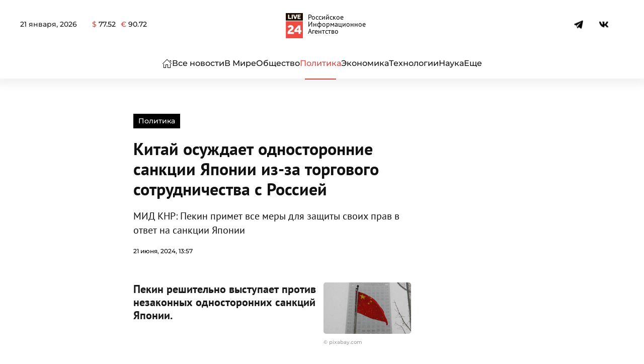

--- FILE ---
content_type: text/html; charset=UTF-8
request_url: https://live24.ru/politika/kitaj-osuzhdaet-odnostoronnie-sankcii-yaponii-iz-za-torgovogo-sotrudnichestva-s-rossiej.html
body_size: 54108
content:
<!DOCTYPE html>
<html lang="ru-RU" prefix="og: https://ogp.me/ns#"> <head><meta http-equiv="Content-Type" content="text/html;charset=UTF-8"><script>document.seraph_accel_usbpb=document.createElement;seraph_accel_izrbpb={add:function(b,a=10){void 0===this.a[a]&&(this.a[a]=[]);this.a[a].push(b)},a:{}}</script> <meta name="viewport" content="width=device-width, initial-scale=1"> <link rel="icon" href="/wp-content/uploads/2024/03/278-1.png" sizes="any"> <link rel="apple-touch-icon" href="/wp-content/uploads/2024/03/278-1.png"> <title>Китай осуждает односторонние санкции Японии из-за торгового сотрудничества с Россией : Политика : Live24.ru</title> <meta name="description" content="Пекин решительно выступает против незаконных односторонних санкций Японии."> <meta name="robots" content="follow, index, max-snippet:-1, max-video-preview:-1, max-image-preview:large"> <link rel="canonical" href="https://live24.ru/politika/kitaj-osuzhdaet-odnostoronnie-sankcii-yaponii-iz-za-torgovogo-sotrudnichestva-s-rossiej.html"> <meta property="og:locale" content="ru_RU"> <meta property="og:type" content="article"> <meta property="og:title" content="Китай осуждает односторонние санкции Японии из-за торгового сотрудничества с Россией : Политика : Live24.ru"> <meta property="og:description" content="Пекин решительно выступает против незаконных односторонних санкций Японии."> <meta property="og:url" content="https://live24.ru/politika/kitaj-osuzhdaet-odnostoronnie-sankcii-yaponii-iz-za-torgovogo-sotrudnichestva-s-rossiej.html"> <meta property="og:site_name" content="LIVE24"> <meta property="article:publisher" content="https://www.facebook.com/rialive24"> <meta property="article:author" content="https://www.facebook.com/rialive24"> <meta property="article:tag" content="Китай"> <meta property="article:tag" content="Россия"> <meta property="article:tag" content="санкции"> <meta property="article:tag" content="Япония"> <meta property="article:section" content="Политика"> <meta property="og:updated_time" content="2024-06-21T14:03:49+03:00"> <meta property="og:image" content="https://live24.ru/wp-content/uploads/2022/03/flag-gc1c411c3f_1920.jpg"> <meta property="og:image:secure_url" content="https://live24.ru/wp-content/uploads/2022/03/flag-gc1c411c3f_1920.jpg"> <meta property="og:image:width" content="1920"> <meta property="og:image:height" content="1276"> <meta property="og:image:alt" content="Китай осуждает односторонние санкции Японии из-за торгового сотрудничества с Россией"> <meta property="og:image:type" content="image/jpeg"> <meta property="article:published_time" content="2024-06-21T13:57:58+03:00"> <meta property="article:modified_time" content="2024-06-21T14:03:49+03:00"> <meta name="twitter:card" content="summary_large_image"> <meta name="twitter:title" content="Китай осуждает односторонние санкции Японии из-за торгового сотрудничества с Россией : Политика : Live24.ru"> <meta name="twitter:description" content="Пекин решительно выступает против незаконных односторонних санкций Японии."> <meta name="twitter:site" content="@twitter:rialive24"> <meta name="twitter:creator" content="@twitter:rialive24"> <meta name="twitter:image" content="https://live24.ru/wp-content/uploads/2022/03/flag-gc1c411c3f_1920.jpg"> <meta name="twitter:label1" content="Автор"> <meta name="twitter:data1" content="Святослава Андреева"> <meta name="twitter:label2" content="Время чтения"> <meta name="twitter:data2" content="Меньше минуты"> <script type="application/ld+json" class="rank-math-schema">{"@context":"https://schema.org","@graph":[{"@type":"Place","@id":"https://live24.ru/#place","address":{"@type":"PostalAddress","streetAddress":"\u0414\u0438\u043c\u0438\u0442\u0440\u043e\u0432\u0430, 76, \u043e\u0444\u0438\u0441 505","addressLocality":"\u041a\u0443\u0440\u0441\u043a","addressCountry":"\u0420\u043e\u0441\u0441\u0438\u044f"}},{"@type":["NewsMediaOrganization","Organization"],"@id":"https://live24.ru/#organization","name":"LIVE24","url":"https://live24.ru","sameAs":["https://www.facebook.com/rialive24","https://twitter.com/twitter:rialive24"],"email":"info@live24.ru","address":{"@type":"PostalAddress","streetAddress":"\u0414\u0438\u043c\u0438\u0442\u0440\u043e\u0432\u0430, 76, \u043e\u0444\u0438\u0441 505","addressLocality":"\u041a\u0443\u0440\u0441\u043a","addressCountry":"\u0420\u043e\u0441\u0441\u0438\u044f"},"logo":{"@type":"ImageObject","@id":"https://live24.ru/#logo","url":"https://live24.ru/wp-content/uploads/2021/04/512.png","contentUrl":"https://live24.ru/wp-content/uploads/2021/04/512.png","caption":"LIVE24","inLanguage":"ru-RU"},"contactPoint":[{"@type":"ContactPoint","telephone":"+7 4712 55 10 24","contactType":"technical support"}],"location":{"@id":"https://live24.ru/#place"}},{"@type":"WebSite","@id":"https://live24.ru/#website","url":"https://live24.ru","name":"LIVE24","publisher":{"@id":"https://live24.ru/#organization"},"inLanguage":"ru-RU"},{"@type":"ImageObject","@id":"https://live24.ru/wp-content/uploads/2022/03/flag-gc1c411c3f_1920.jpg","url":"https://live24.ru/wp-content/uploads/2022/03/flag-gc1c411c3f_1920.jpg","width":"1920","height":"1276","inLanguage":"ru-RU"},{"@type":"BreadcrumbList","@id":"https://live24.ru/politika/kitaj-osuzhdaet-odnostoronnie-sankcii-yaponii-iz-za-torgovogo-sotrudnichestva-s-rossiej.html#breadcrumb","itemListElement":[{"@type":"ListItem","position":"1","item":{"@id":"https://live24.ru","name":"\u0413\u043b\u0430\u0432\u043d\u0430\u044f"}},{"@type":"ListItem","position":"2","item":{"@id":"https://live24.ru/rubric/politika","name":"\u041f\u043e\u043b\u0438\u0442\u0438\u043a\u0430"}},{"@type":"ListItem","position":"3","item":{"@id":"https://live24.ru/politika/kitaj-osuzhdaet-odnostoronnie-sankcii-yaponii-iz-za-torgovogo-sotrudnichestva-s-rossiej.html","name":"\u041a\u0438\u0442\u0430\u0439 \u043e\u0441\u0443\u0436\u0434\u0430\u0435\u0442 \u043e\u0434\u043d\u043e\u0441\u0442\u043e\u0440\u043e\u043d\u043d\u0438\u0435 \u0441\u0430\u043d\u043a\u0446\u0438\u0438 \u042f\u043f\u043e\u043d\u0438\u0438 \u0438\u0437-\u0437\u0430 \u0442\u043e\u0440\u0433\u043e\u0432\u043e\u0433\u043e \u0441\u043e\u0442\u0440\u0443\u0434\u043d\u0438\u0447\u0435\u0441\u0442\u0432\u0430 \u0441 \u0420\u043e\u0441\u0441\u0438\u0435\u0439"}}]},{"@type":"WebPage","@id":"https://live24.ru/politika/kitaj-osuzhdaet-odnostoronnie-sankcii-yaponii-iz-za-torgovogo-sotrudnichestva-s-rossiej.html#webpage","url":"https://live24.ru/politika/kitaj-osuzhdaet-odnostoronnie-sankcii-yaponii-iz-za-torgovogo-sotrudnichestva-s-rossiej.html","name":"\u041a\u0438\u0442\u0430\u0439 \u043e\u0441\u0443\u0436\u0434\u0430\u0435\u0442 \u043e\u0434\u043d\u043e\u0441\u0442\u043e\u0440\u043e\u043d\u043d\u0438\u0435 \u0441\u0430\u043d\u043a\u0446\u0438\u0438 \u042f\u043f\u043e\u043d\u0438\u0438 \u0438\u0437-\u0437\u0430 \u0442\u043e\u0440\u0433\u043e\u0432\u043e\u0433\u043e \u0441\u043e\u0442\u0440\u0443\u0434\u043d\u0438\u0447\u0435\u0441\u0442\u0432\u0430 \u0441 \u0420\u043e\u0441\u0441\u0438\u0435\u0439 : \u041f\u043e\u043b\u0438\u0442\u0438\u043a\u0430 : Live24.ru","datePublished":"2024-06-21T13:57:58+03:00","dateModified":"2024-06-21T14:03:49+03:00","isPartOf":{"@id":"https://live24.ru/#website"},"primaryImageOfPage":{"@id":"https://live24.ru/wp-content/uploads/2022/03/flag-gc1c411c3f_1920.jpg"},"inLanguage":"ru-RU","breadcrumb":{"@id":"https://live24.ru/politika/kitaj-osuzhdaet-odnostoronnie-sankcii-yaponii-iz-za-torgovogo-sotrudnichestva-s-rossiej.html#breadcrumb"}},{"@type":"Person","@id":"https://live24.ru/author/s-pyatahina","name":"\u0421\u0432\u044f\u0442\u043e\u0441\u043b\u0430\u0432\u0430 \u0410\u043d\u0434\u0440\u0435\u0435\u0432\u0430","description":"\u0416\u0443\u0440\u043d\u0430\u043b\u0438\u0441\u0442. \u0418\u043d\u0444\u043e\u0440\u043c\u0430\u0446\u0438\u043e\u043d\u043d\u043e \u043e\u0441\u0432\u0435\u0449\u0430\u044e \u0440\u0430\u0437\u043b\u0438\u0447\u043d\u044b\u0435 \u043c\u0435\u0440\u043e\u043f\u0440\u0438\u044f\u0442\u0438\u044f \u043e\u0442 \u043f\u043e\u043b\u0438\u0442\u0438\u043a\u0438 \u0434\u043e \u0448\u043e\u0443-\u0431\u0438\u0437\u043d\u0435\u0441\u0430 \u0443\u0436\u0435 \u043d\u0430 \u043f\u0440\u043e\u0442\u044f\u0436\u0435\u043d\u0438\u0438 7 \u043b\u0435\u0442. \u0410\u043a\u0442\u0438\u0432\u043d\u043e \u043f\u043e\u0433\u043b\u043e\u0449\u0430\u044e \u0432\u0441\u0435 \u0441\u043e\u0431\u044b\u0442\u0438\u044f, \u043a\u043e\u0442\u043e\u0440\u044b\u0435 \u043f\u0440\u043e\u0438\u0441\u0445\u043e\u0434\u044f\u0442 \u0432 \u0436\u0438\u0437\u043d\u0438 \u043d\u0435 \u0442\u043e\u043b\u044c\u043a\u043e \u0420\u043e\u0441\u0441\u0438\u0438, \u043d\u043e \u0438 \u043c\u0438\u0440\u0430.","url":"https://live24.ru/author/s-pyatahina","image":{"@type":"ImageObject","@id":"https://secure.gravatar.com/avatar/e122f7403c94ba557f85a0cb579898891ff09597179bb50444e253ed93e2b7c7?s=96&amp;d=mm&amp;r=g","url":"https://secure.gravatar.com/avatar/e122f7403c94ba557f85a0cb579898891ff09597179bb50444e253ed93e2b7c7?s=96&amp;d=mm&amp;r=g","caption":"\u0421\u0432\u044f\u0442\u043e\u0441\u043b\u0430\u0432\u0430 \u0410\u043d\u0434\u0440\u0435\u0435\u0432\u0430","inLanguage":"ru-RU"},"worksFor":{"@id":"https://live24.ru/#organization"}},{"@type":"NewsArticle","headline":"\u041a\u0438\u0442\u0430\u0439 \u043e\u0441\u0443\u0436\u0434\u0430\u0435\u0442 \u043e\u0434\u043d\u043e\u0441\u0442\u043e\u0440\u043e\u043d\u043d\u0438\u0435 \u0441\u0430\u043d\u043a\u0446\u0438\u0438 \u042f\u043f\u043e\u043d\u0438\u0438 \u0438\u0437-\u0437\u0430 \u0442\u043e\u0440\u0433\u043e\u0432\u043e\u0433\u043e \u0441\u043e\u0442\u0440\u0443\u0434\u043d\u0438\u0447\u0435\u0441\u0442\u0432\u0430 \u0441 \u0420\u043e\u0441\u0441\u0438\u0435\u0439 : \u041f\u043e\u043b\u0438\u0442\u0438\u043a\u0430 : Live24.ru","datePublished":"2024-06-21T13:57:58+03:00","dateModified":"2024-06-21T14:03:49+03:00","articleSection":"\u041f\u043e\u043b\u0438\u0442\u0438\u043a\u0430","author":{"@id":"https://live24.ru/author/s-pyatahina","name":"\u0421\u0432\u044f\u0442\u043e\u0441\u043b\u0430\u0432\u0430 \u0410\u043d\u0434\u0440\u0435\u0435\u0432\u0430"},"publisher":{"@id":"https://live24.ru/#organization"},"description":"\u041f\u0435\u043a\u0438\u043d \u0440\u0435\u0448\u0438\u0442\u0435\u043b\u044c\u043d\u043e \u0432\u044b\u0441\u0442\u0443\u043f\u0430\u0435\u0442 \u043f\u0440\u043e\u0442\u0438\u0432 \u043d\u0435\u0437\u0430\u043a\u043e\u043d\u043d\u044b\u0445 \u043e\u0434\u043d\u043e\u0441\u0442\u043e\u0440\u043e\u043d\u043d\u0438\u0445 \u0441\u0430\u043d\u043a\u0446\u0438\u0439 \u042f\u043f\u043e\u043d\u0438\u0438.","name":"\u041a\u0438\u0442\u0430\u0439 \u043e\u0441\u0443\u0436\u0434\u0430\u0435\u0442 \u043e\u0434\u043d\u043e\u0441\u0442\u043e\u0440\u043e\u043d\u043d\u0438\u0435 \u0441\u0430\u043d\u043a\u0446\u0438\u0438 \u042f\u043f\u043e\u043d\u0438\u0438 \u0438\u0437-\u0437\u0430 \u0442\u043e\u0440\u0433\u043e\u0432\u043e\u0433\u043e \u0441\u043e\u0442\u0440\u0443\u0434\u043d\u0438\u0447\u0435\u0441\u0442\u0432\u0430 \u0441 \u0420\u043e\u0441\u0441\u0438\u0435\u0439 : \u041f\u043e\u043b\u0438\u0442\u0438\u043a\u0430 : Live24.ru","@id":"https://live24.ru/politika/kitaj-osuzhdaet-odnostoronnie-sankcii-yaponii-iz-za-torgovogo-sotrudnichestva-s-rossiej.html#richSnippet","isPartOf":{"@id":"https://live24.ru/politika/kitaj-osuzhdaet-odnostoronnie-sankcii-yaponii-iz-za-torgovogo-sotrudnichestva-s-rossiej.html#webpage"},"image":{"@id":"https://live24.ru/wp-content/uploads/2022/03/flag-gc1c411c3f_1920.jpg"},"inLanguage":"ru-RU","mainEntityOfPage":{"@id":"https://live24.ru/politika/kitaj-osuzhdaet-odnostoronnie-sankcii-yaponii-iz-za-torgovogo-sotrudnichestva-s-rossiej.html#webpage"}}]}</script> <link rel="amphtml" href="https://live24.ru/politika/kitaj-osuzhdaet-odnostoronnie-sankcii-yaponii-iz-za-torgovogo-sotrudnichestva-s-rossiej.html?amp"><meta name="generator" content="AMP for WP 1.1.5"><link rel="alternate" title="oEmbed (JSON)" type="application/json+oembed" href="https://live24.ru/wp-json/oembed/1.0/embed?url=https%3A%2F%2Flive24.ru%2Fpolitika%2Fkitaj-osuzhdaet-odnostoronnie-sankcii-yaponii-iz-za-torgovogo-sotrudnichestva-s-rossiej.html"> <link rel="alternate" title="oEmbed (XML)" type="text/xml+oembed" href="https://live24.ru/wp-json/oembed/1.0/embed?url=https%3A%2F%2Flive24.ru%2Fpolitika%2Fkitaj-osuzhdaet-odnostoronnie-sankcii-yaponii-iz-za-torgovogo-sotrudnichestva-s-rossiej.html&amp;format=xml">     <script src="https://live24.ru/wp-content/themes/yootheme/js/share.js?ver=6.9" id="share-js" type="o/js-lzl"></script> <script src="https://live24.ru/wp-includes/js/jquery/jquery.min.js?ver=3.7.1" id="jquery-core-js" type="o/js-lzl"></script> <script src="https://live24.ru/wp-includes/js/jquery/jquery-migrate.min.js?ver=3.4.1" id="jquery-migrate-js" type="o/js-lzl"></script> <link rel="https://api.w.org/" href="https://live24.ru/wp-json/"><link rel="alternate" title="JSON" type="application/json" href="https://live24.ru/wp-json/wp/v2/posts/371608"><meta name="generator" content="WordPress 6.9"> <link rel="shortlink" href="https://live24.ru/?p=371608"> <script src="https://live24.ru/wp-content/themes/yootheme/vendor/assets/uikit/dist/js/uikit.min.js?ver=4.3.8" type="o/js-lzl"></script> <script src="https://live24.ru/wp-content/themes/yootheme/vendor/assets/uikit/dist/js/uikit-icons-paladin.min.js?ver=4.3.8" type="o/js-lzl"></script> <script src="https://live24.ru/wp-content/themes/yootheme-LIVE24/js/theme.js?ver=4.3.8" type="o/js-lzl"></script> <script type="o/js-lzl">window.yootheme ||= {}; var $theme = yootheme.theme = {"i18n":{"close":{"label":"Close"},"totop":{"label":"Back to top"},"marker":{"label":"Open"},"navbarToggleIcon":{"label":"Open menu"},"paginationPrevious":{"label":"Previous page"},"paginationNext":{"label":"Next page"},"searchIcon":{"toggle":"Open Search","submit":"Submit Search"},"slider":{"next":"Next slide","previous":"Previous slide","slideX":"Slide %s","slideLabel":"%s of %s"},"slideshow":{"next":"Next slide","previous":"Previous slide","slideX":"Slide %s","slideLabel":"%s of %s"},"lightboxPanel":{"next":"Next slide","previous":"Previous slide","slideLabel":"%s of %s","close":"Close"}}};</script> <link rel="icon" href="https://live24.ru/wp-content/uploads/2024/05/cropped-400-32x32.png" sizes="32x32"> <link rel="icon" href="https://live24.ru/wp-content/uploads/2024/05/cropped-400-192x192.png" sizes="192x192"> <link rel="apple-touch-icon" href="https://live24.ru/wp-content/uploads/2024/05/cropped-400-180x180.png"> <meta name="msapplication-TileImage" content="https://live24.ru/wp-content/uploads/2024/05/cropped-400-270x270.png">    <noscript><style>.lzl{display:none!important;}</style></noscript><style>img.lzl,img.lzl-ing{opacity:0.01;}img.lzl-ed{transition:opacity .25s ease-in-out;}</style><style id="wp-img-auto-sizes-contain-inline-css">img:is([sizes=auto i],[sizes^="auto," i]){contain-intrinsic-size:3000px 1500px}</style><style id="russian-currency-css-crit" media="all">.russian-currency #currency{display:flex}.currency__container:not(:last-child){margin-right:10px}</style><link rel="stylesheet/lzl-nc" id="russian-currency-css" href="data:text/css," media="all"><noscript lzl=""><link rel="stylesheet" href="data:text/css," media="all"></noscript><style id="live24-style-css-crit" media="all">#tm-top{padding:0;margin:0}#text-4{margin-top:25px!important}.uk-navbar-toggle .uk-navbar-toggle-icon svg{width:23px}.uk-navbar-toggle .uk-navbar-toggle-icon:before{content:""}.uk-logo{font-weight:900;display:flex;align-items:center;justify-content:center;font-size:32px}.uk-logo:after{content:"Российское Информационное Агентство";font-size:14px;margin-left:10px;max-width:100px;line-height:1;color:#000;font-weight:300}@media (max-width:800px){.uk-logo:after{font-size:12px;margin-left:5px}}.uk-notification-message{padding:20px;background:#f3f3f3;color:#111;font-size:12px;line-height:1.5;cursor:pointer;border:none;border-radius:15px}.infinity_item{word-break:break-word}.post__pagination{display:none}h1>strong{font-family:"PT Sans";font-weight:700}figure figcaption{font-size:12px;line-height:1.4;color:#999;font-weight:400;text-align:left}figure figcaption:before{content:"© "}.wp-block-table table+figcaption:before{display:none}blockquote{margin:40px 0;padding:35px 25px!important;line-height:1.5;font-size:26px;position:relative;padding-left:80px;border-radius:4px;font-style:normal!important}blockquote cite{margin-top:15px;font-style:italic;font-size:17px;font-weight:300;color:#676767;line-height:1.25;display:block}blockquote cite p{display:inline}blockquote cite:before{content:"—";margin-right:10px}blockquote:before{content:"";width:50px;height:44px;background-size:100%;display:block;position:absolute;top:-15px;left:15px;background-image:url("data:image/svg+xml,%3Csvg xmlns='http://www.w3.org/2000/svg' xmlns:xlink='http://www.w3.org/1999/xlink' xmlns:serif='http://www.serif.com/' width='100%25' height='100%25' viewBox='0 0 64 64' version='1.1' xml:space='preserve' style='fill-rule:evenodd;clip-rule:evenodd;stroke-linejoin:round;stroke-miterlimit:2;'%3E%3Crect id='Icons' x='-640' y='0' width='1280' height='800' style='fill:none;'/%3E%3Cg id='Icons1' serif:id='Icons'%3E%3Cg id='Strike'/%3E%3Cg id='H1'/%3E%3Cg id='H2'/%3E%3Cg id='H3'/%3E%3Cg id='list-ul'/%3E%3Cg id='hamburger-1'/%3E%3Cg id='hamburger-2'/%3E%3Cg id='list-ol'/%3E%3Cg id='list-task'/%3E%3Cpath id='quote-1' d='M27.194,12l0,8.025c-2.537,0.14 -4.458,0.603 -5.761,1.39c-1.304,0.787 -2.22,2.063 -2.749,3.829c-0.528,1.766 -0.793,4.292 -0.793,7.579l9.303,0l0,19.145l-19.081,0l0,-18.201c0,-7.518 1.612,-13.025 4.836,-16.522c3.225,-3.497 7.973,-5.245 14.245,-5.245Zm28.806,0l0,8.025c-2.537,0.14 -4.457,0.586 -5.761,1.338c-1.304,0.751 -2.247,2.028 -2.828,3.829c-0.581,1.8 -0.872,4.344 -0.872,7.631l9.461,0l0,19.145l-19.186,0l0,-18.201c0,-7.518 1.603,-13.025 4.809,-16.522c3.207,-3.497 7.999,-5.245 14.377,-5.245Z' style='fill-rule:nonzero;'/%3E%3Cg id='trash'/%3E%3Cg id='vertical-menu'/%3E%3Cg id='horizontal-menu'/%3E%3Cg id='sidebar-2'/%3E%3Cg id='Pen'/%3E%3Cg id='Pen1' serif:id='Pen'/%3E%3Cg id='clock'/%3E%3Cg id='external-link'/%3E%3Cg id='hr'/%3E%3Cg id='info'/%3E%3Cg id='warning'/%3E%3Cg id='plus-circle'/%3E%3Cg id='minus-circle'/%3E%3Cg id='vue'/%3E%3Cg id='cog'/%3E%3Cg id='logo'/%3E%3Cg id='eye-slash'/%3E%3Cg id='eye'/%3E%3Cg id='toggle-off'/%3E%3Cg id='shredder'/%3E%3Cg id='spinner--loading--dots-' serif:id='spinner %5Bloading, dots%5D'/%3E%3Cg id='react'/%3E%3C/g%3E%3C/svg%3E")}.wp-block-quote.is-large>p,.wp-block-quote.is-style-large>p,.wp-block-quote{font-size:22px;font-style:normal!important;line-height:1.35}.wp-block-quote.is-style-default>p{font-size:22px;font-style:normal!important;line-height:1.35}.wp-block-quote>p em{font-style:normal!important}.wp-block-quote>p em strong{font-weight:inherit}.wp-block-video,.wp-block-video>video{max-height:480px}.wp-block-video>video{border-radius:10px}figure.is-type-video iframe{width:100%;height:360px;box-shadow:0 2px 8px rgba(0,0,0,7%)}.maintext iframe.video{width:90%;height:360px;box-shadow:0 2px 8px rgba(0,0,0,7%);margin:40px auto;margin-top:0;border-radius:10px;display:block}.maintext div>img{border-radius:15px;box-shadow:0 1px 15px 10px rgba(64,64,64,8%)}.tm-header .uk-navbar li a{white-space:nowrap}.maintext{color:#2c2c2c;line-height:1.5}.maintext p{margin:0 0 15px}.maintext h3{margin:15px 0}.maintext h3 strong{font-weight:700}.maintext strong,.maintext b{font-weight:600;color:#000}.maintext div[id*=vk_post_]{max-width:90%;margin:40px auto;box-shadow:0 2px 25px rgba(0,0,0,7%);border-radius:4px;overflow:hidden}.wp-block-video{max-width:90%;margin:20px auto;overflow:hidden;text-align:center}.wp-block-gallery .blocks-gallery-item img{border-radius:4px;overflow:hidden;box-shadow:0 2px 25px rgba(0,0,0,7%)}.wp-block-gallery{margin:20px 0}.wp-block-gallery .blocks-gallery-item img:hover{box-shadow:0 2px 25px rgba(0,0,0,22%)}.blocks-gallery-caption{text-align:center}.wp-block-embed.is-type-video{box-shadow:0 2px 8px rgba(0,0,0,7%);max-width:90%;margin:20px auto;border-radius:4px;min-height:50vh;overflow:hidden;display:block}.wp-block-embed.is-type-video iframe{min-height:50vh}.wp-block-image img{box-shadow:0 2px 8px rgba(0,0,0,7%);max-width:100%;border-radius:4px!important;margin-bottom:0;display:block;height:100%!important}.wp-block-image figcaption{display:block}@media only screen and (max-width:480px){.single h1{font-size:24px}.single h2{font-size:24px}.single h3{font-size:22px}.maintext{font-size:16px}blockquote{padding:35px 20px;font-size:22px}blockquote cite{display:block}}@media (max-width:480px){blockquote:before{width:35px;height:30px}.wp-block-quote.is-large>p,.wp-block-quote.is-style-large>p,.wp-block-quote{font-size:18px;font-style:normal!important;line-height:1.5}}.ya-share2{height:24px}footer strong{font-weight:700}@media only screen and (max-width:479px){.wp-block-table table td{display:block}}@media (min-width:768px){#tm-main .uk-width-3-4\@s{width:75%;flex-grow:0}#tm-main .uk-width-1-4\@s{width:25%;flex-grow:0}}</style><link rel="stylesheet/lzl-nc" id="live24-style-css" href="https://live24.ru/wp-content/cache/seraphinite-accelerator/s/m/d/css/abea46c7a51f8ed76534f26a7e8de65f.68e.css" media="all"><noscript lzl=""><link rel="stylesheet" href="https://live24.ru/wp-content/cache/seraphinite-accelerator/s/m/d/css/abea46c7a51f8ed76534f26a7e8de65f.68e.css" media="all"></noscript><style>@font-face{font-family:"Montserrat";font-style:normal;font-weight:300;unicode-range:U+0460-052F,U+1C80-1C8A,U+20B4,U+2DE0-2DFF,U+A640-A69F,U+FE2E-FE2F;src:url("/wp-content/themes/yootheme/css/../fonts/montserrat-88e65f67.woff2") format("woff2");font-display:swap}@font-face{font-family:"Montserrat";font-style:normal;font-weight:300;unicode-range:U+0301,U+0400-045F,U+0490-0491,U+04B0-04B1,U+2116;src:url("/wp-content/themes/yootheme/css/../fonts/montserrat-0f73558f.woff2") format("woff2");font-display:swap}@font-face{font-family:"Montserrat";font-style:normal;font-weight:300;unicode-range:U+0102-0103,U+0110-0111,U+0128-0129,U+0168-0169,U+01A0-01A1,U+01AF-01B0,U+0300-0301,U+0303-0304,U+0308-0309,U+0323,U+0329,U+1EA0-1EF9,U+20AB;src:url("/wp-content/themes/yootheme/css/../fonts/montserrat-e8baea2c.woff2") format("woff2");font-display:swap}@font-face{font-family:"Montserrat";font-style:normal;font-weight:300;unicode-range:U+0100-02BA,U+02BD-02C5,U+02C7-02CC,U+02CE-02D7,U+02DD-02FF,U+0304,U+0308,U+0329,U+1D00-1DBF,U+1E00-1E9F,U+1EF2-1EFF,U+2020,U+20A0-20AB,U+20AD-20C0,U+2113,U+2C60-2C7F,U+A720-A7FF;src:url("/wp-content/themes/yootheme/css/../fonts/montserrat-352c33a9.woff2") format("woff2");font-display:swap}@font-face{font-family:"Montserrat";font-style:normal;font-weight:300;unicode-range:U+0000-00FF,U+0131,U+0152-0153,U+02BB-02BC,U+02C6,U+02DA,U+02DC,U+0304,U+0308,U+0329,U+2000-206F,U+20AC,U+2122,U+2191,U+2193,U+2212,U+2215,U+FEFF,U+FFFD;src:url("/wp-content/themes/yootheme/css/../fonts/montserrat-0dc98610.woff2") format("woff2");font-display:swap}@font-face{font-family:"Montserrat";font-style:normal;font-weight:500;unicode-range:U+0460-052F,U+1C80-1C8A,U+20B4,U+2DE0-2DFF,U+A640-A69F,U+FE2E-FE2F;src:url("/wp-content/themes/yootheme/css/../fonts/montserrat-afa71617.woff2") format("woff2");font-display:swap}@font-face{font-family:"Montserrat";font-style:normal;font-weight:500;unicode-range:U+0301,U+0400-045F,U+0490-0491,U+04B0-04B1,U+2116;src:url("/wp-content/themes/yootheme/css/../fonts/montserrat-28321cff.woff2") format("woff2");font-display:swap}@font-face{font-family:"Montserrat";font-style:normal;font-weight:500;unicode-range:U+0102-0103,U+0110-0111,U+0128-0129,U+0168-0169,U+01A0-01A1,U+01AF-01B0,U+0300-0301,U+0303-0304,U+0308-0309,U+0323,U+0329,U+1EA0-1EF9,U+20AB;src:url("/wp-content/themes/yootheme/css/../fonts/montserrat-cffba35c.woff2") format("woff2");font-display:swap}@font-face{font-family:"Montserrat";font-style:normal;font-weight:500;unicode-range:U+0100-02BA,U+02BD-02C5,U+02C7-02CC,U+02CE-02D7,U+02DD-02FF,U+0304,U+0308,U+0329,U+1D00-1DBF,U+1E00-1E9F,U+1EF2-1EFF,U+2020,U+20A0-20AB,U+20AD-20C0,U+2113,U+2C60-2C7F,U+A720-A7FF;src:url("/wp-content/themes/yootheme/css/../fonts/montserrat-126d7ad9.woff2") format("woff2");font-display:swap}@font-face{font-family:"Montserrat";font-style:normal;font-weight:500;unicode-range:U+0000-00FF,U+0131,U+0152-0153,U+02BB-02BC,U+02C6,U+02DA,U+02DC,U+0304,U+0308,U+0329,U+2000-206F,U+20AC,U+2122,U+2191,U+2193,U+2212,U+2215,U+FEFF,U+FFFD;src:url("/wp-content/themes/yootheme/css/../fonts/montserrat-552d3dce.woff2") format("woff2");font-display:swap}@font-face{font-family:"Montserrat";font-style:normal;font-weight:600;unicode-range:U+0460-052F,U+1C80-1C8A,U+20B4,U+2DE0-2DFF,U+A640-A69F,U+FE2E-FE2F;src:url("/wp-content/themes/yootheme/css/../fonts/montserrat-f05a0e21.woff2") format("woff2");font-display:swap}@font-face{font-family:"Montserrat";font-style:normal;font-weight:600;unicode-range:U+0301,U+0400-045F,U+0490-0491,U+04B0-04B1,U+2116;src:url("/wp-content/themes/yootheme/css/../fonts/montserrat-77cf04c9.woff2") format("woff2");font-display:swap}@font-face{font-family:"Montserrat";font-style:normal;font-weight:600;unicode-range:U+0102-0103,U+0110-0111,U+0128-0129,U+0168-0169,U+01A0-01A1,U+01AF-01B0,U+0300-0301,U+0303-0304,U+0308-0309,U+0323,U+0329,U+1EA0-1EF9,U+20AB;src:url("/wp-content/themes/yootheme/css/../fonts/montserrat-9006bb6a.woff2") format("woff2");font-display:swap}@font-face{font-family:"Montserrat";font-style:normal;font-weight:600;unicode-range:U+0100-02BA,U+02BD-02C5,U+02C7-02CC,U+02CE-02D7,U+02DD-02FF,U+0304,U+0308,U+0329,U+1D00-1DBF,U+1E00-1E9F,U+1EF2-1EFF,U+2020,U+20A0-20AB,U+20AD-20C0,U+2113,U+2C60-2C7F,U+A720-A7FF;src:url("/wp-content/themes/yootheme/css/../fonts/montserrat-4d9062ef.woff2") format("woff2");font-display:swap}@font-face{font-family:"Montserrat";font-style:normal;font-weight:600;unicode-range:U+0000-00FF,U+0131,U+0152-0153,U+02BB-02BC,U+02C6,U+02DA,U+02DC,U+0304,U+0308,U+0329,U+2000-206F,U+20AC,U+2122,U+2191,U+2193,U+2212,U+2215,U+FEFF,U+FFFD;src:url("/wp-content/themes/yootheme/css/../fonts/montserrat-a77dae9d.woff2") format("woff2");font-display:swap}@font-face{font-family:"Montserrat";font-style:normal;font-weight:700;unicode-range:U+0460-052F,U+1C80-1C8A,U+20B4,U+2DE0-2DFF,U+A640-A69F,U+FE2E-FE2F;src:url("/wp-content/themes/yootheme/css/../fonts/montserrat-01f6a803.woff2") format("woff2");font-display:swap}@font-face{font-family:"Montserrat";font-style:normal;font-weight:700;unicode-range:U+0301,U+0400-045F,U+0490-0491,U+04B0-04B1,U+2116;src:url("/wp-content/themes/yootheme/css/../fonts/montserrat-8663a2eb.woff2") format("woff2");font-display:swap}@font-face{font-family:"Montserrat";font-style:normal;font-weight:700;unicode-range:U+0102-0103,U+0110-0111,U+0128-0129,U+0168-0169,U+01A0-01A1,U+01AF-01B0,U+0300-0301,U+0303-0304,U+0308-0309,U+0323,U+0329,U+1EA0-1EF9,U+20AB;src:url("/wp-content/themes/yootheme/css/../fonts/montserrat-61aa1d48.woff2") format("woff2");font-display:swap}@font-face{font-family:"Montserrat";font-style:normal;font-weight:700;unicode-range:U+0100-02BA,U+02BD-02C5,U+02C7-02CC,U+02CE-02D7,U+02DD-02FF,U+0304,U+0308,U+0329,U+1D00-1DBF,U+1E00-1E9F,U+1EF2-1EFF,U+2020,U+20A0-20AB,U+20AD-20C0,U+2113,U+2C60-2C7F,U+A720-A7FF;src:url("/wp-content/themes/yootheme/css/../fonts/montserrat-bc3cc4cd.woff2") format("woff2");font-display:swap}@font-face{font-family:"Montserrat";font-style:normal;font-weight:700;unicode-range:U+0000-00FF,U+0131,U+0152-0153,U+02BB-02BC,U+02C6,U+02DA,U+02DC,U+0304,U+0308,U+0329,U+2000-206F,U+20AC,U+2122,U+2191,U+2193,U+2212,U+2215,U+FEFF,U+FFFD;src:url("/wp-content/themes/yootheme/css/../fonts/montserrat-67e78cf5.woff2") format("woff2");font-display:swap}@font-face{font-family:"PT Sans";font-style:normal;font-weight:400;unicode-range:U+0460-052F,U+1C80-1C8A,U+20B4,U+2DE0-2DFF,U+A640-A69F,U+FE2E-FE2F;src:url("/wp-content/themes/yootheme/css/../fonts/ptsans-df9c0c6b.woff2") format("woff2");font-display:swap}@font-face{font-family:"PT Sans";font-style:normal;font-weight:400;unicode-range:U+0301,U+0400-045F,U+0490-0491,U+04B0-04B1,U+2116;src:url("/wp-content/themes/yootheme/css/../fonts/ptsans-eaf5f61a.woff2") format("woff2");font-display:swap}@font-face{font-family:"PT Sans";font-style:normal;font-weight:400;unicode-range:U+0100-02BA,U+02BD-02C5,U+02C7-02CC,U+02CE-02D7,U+02DD-02FF,U+0304,U+0308,U+0329,U+1D00-1DBF,U+1E00-1E9F,U+1EF2-1EFF,U+2020,U+20A0-20AB,U+20AD-20C0,U+2113,U+2C60-2C7F,U+A720-A7FF;src:url("/wp-content/themes/yootheme/css/../fonts/ptsans-e0e16d18.woff2") format("woff2");font-display:swap}@font-face{font-family:"PT Sans";font-style:normal;font-weight:400;unicode-range:U+0000-00FF,U+0131,U+0152-0153,U+02BB-02BC,U+02C6,U+02DA,U+02DC,U+0304,U+0308,U+0329,U+2000-206F,U+20AC,U+2122,U+2191,U+2193,U+2212,U+2215,U+FEFF,U+FFFD;src:url("/wp-content/themes/yootheme/css/../fonts/ptsans-5e83589e.woff2") format("woff2");font-display:swap}@font-face{font-family:"PT Sans";font-style:normal;font-weight:700;unicode-range:U+0460-052F,U+1C80-1C8A,U+20B4,U+2DE0-2DFF,U+A640-A69F,U+FE2E-FE2F;src:url("/wp-content/themes/yootheme/css/../fonts/ptsans-d5cf29a8.woff2") format("woff2");font-display:swap}@font-face{font-family:"PT Sans";font-style:normal;font-weight:700;unicode-range:U+0301,U+0400-045F,U+0490-0491,U+04B0-04B1,U+2116;src:url("/wp-content/themes/yootheme/css/../fonts/ptsans-28d7ccb2.woff2") format("woff2");font-display:swap}@font-face{font-family:"PT Sans";font-style:normal;font-weight:700;unicode-range:U+0100-02BA,U+02BD-02C5,U+02C7-02CC,U+02CE-02D7,U+02DD-02FF,U+0304,U+0308,U+0329,U+1D00-1DBF,U+1E00-1E9F,U+1EF2-1EFF,U+2020,U+20A0-20AB,U+20AD-20C0,U+2113,U+2C60-2C7F,U+A720-A7FF;src:url("/wp-content/themes/yootheme/css/../fonts/ptsans-d0c56429.woff2") format("woff2");font-display:swap}@font-face{font-family:"PT Sans";font-style:normal;font-weight:700;unicode-range:U+0000-00FF,U+0131,U+0152-0153,U+02BB-02BC,U+02C6,U+02DA,U+02DC,U+0304,U+0308,U+0329,U+2000-206F,U+20AC,U+2122,U+2191,U+2193,U+2212,U+2215,U+FEFF,U+FFFD;src:url("/wp-content/themes/yootheme/css/../fonts/ptsans-8eedc017.woff2") format("woff2");font-display:swap}html{font-family:Montserrat;font-size:16px;font-weight:500;line-height:1.5;-webkit-text-size-adjust:100%;background:#fff;color:#1a1a1a;-webkit-font-smoothing:antialiased;-moz-osx-font-smoothing:grayscale;text-rendering:optimizeLegibility}body{margin:0}.uk-link,a{color:#d24a43;text-decoration:none;cursor:pointer}.uk-link-toggle:hover .uk-link,.uk-link:hover,a:hover{color:#cb3831;text-decoration:underline}abbr[title]{text-decoration:underline dotted;-webkit-text-decoration-style:dotted}b,strong{font-weight:500}em{color:#111}sub,sup{font-size:75%;line-height:0;position:relative;vertical-align:baseline}sup{top:-.5em}sub{bottom:-.25em}audio,canvas,iframe,img,svg,video{vertical-align:middle}canvas,img,svg,video{max-width:100%;height:auto;box-sizing:border-box}img:not([src]){visibility:hidden;min-width:1px}iframe{border:0}address,dl,fieldset,figure,ol,p,pre,ul{margin:0 0 20px}*+address,*+dl,*+fieldset,*+figure,*+ol,*+p,*+pre,*+ul{margin-top:20px}.uk-h1,.uk-h2,.uk-h3,.uk-h4,.uk-h5,.uk-h6,.uk-heading-2xlarge,.uk-heading-3xlarge,.uk-heading-large,.uk-heading-medium,.uk-heading-small,.uk-heading-xlarge,h1,h2,h3,h4,h5,h6{margin:0 0 20px;font-family:Montserrat;font-weight:400;color:#111;text-transform:none}*+.uk-h1,*+.uk-h2,*+.uk-h3,*+.uk-h4,*+.uk-h5,*+.uk-h6,*+.uk-heading-2xlarge,*+.uk-heading-3xlarge,*+.uk-heading-large,*+.uk-heading-medium,*+.uk-heading-small,*+.uk-heading-xlarge,*+h1,*+h2,*+h3,*+h4,*+h5,*+h6{margin-top:40px}.uk-h1,h1{font-size:28px;line-height:1.2;font-family:"PT Sans";font-weight:700}.uk-h2,h2{font-size:30px;line-height:1.3;font-family:"PT Sans";font-weight:700}.uk-h3,h3{font-size:24px;line-height:1.3;font-family:"PT Sans";font-weight:700}.uk-h4,h4{font-size:20px;line-height:1.4;font-family:"PT Sans";font-weight:400}.uk-h5,h5{font-size:17px;line-height:1.4;font-family:"PT Sans";font-weight:400}.uk-h6,h6{font-size:12px;line-height:1.4;font-weight:400;text-transform:uppercase;letter-spacing:1px}@media (min-width:960px){.uk-h1,h1{font-size:34px}.uk-h2,h2{font-size:28px}}ol,ul{padding-left:30px}ol>li>ol,ol>li>ul,ul>li>ol,ul>li>ul{margin:0}.uk-hr,hr{overflow:visible;text-align:inherit;margin:0 0 20px;border:0;border-top:1px solid #ededed}*+.uk-hr,*+hr{margin-top:20px}blockquote{margin:0 0 20px;font-size:26px;line-height:1.5;font-style:normal;padding:0;background:#f7f7f7;color:#111;font-family:"PT Sans";font-weight:700}*+blockquote{margin-top:20px}blockquote p:last-of-type{margin-bottom:0}:focus{outline:0}:focus-visible{outline:2px dotted #111}::selection{background:#acd5ea;color:#111;text-shadow:none}details,main{display:block}:root{--uk-breakpoint-s:640px;--uk-breakpoint-m:960px;--uk-breakpoint-l:1200px;--uk-breakpoint-xl:1600px}.uk-link-muted a,.uk-link-toggle .uk-link-muted,a.uk-link-muted{color:#999}.uk-link-muted a:hover,.uk-link-toggle:hover .uk-link-muted,a.uk-link-muted:hover{color:#1a1a1a}.uk-link-text a,.uk-link-toggle .uk-link-text,a.uk-link-text{color:inherit}.uk-link-text a:hover,.uk-link-toggle:hover .uk-link-text,a.uk-link-text:hover{color:#cb3831}.uk-link-reset a,a.uk-link-reset{color:inherit!important;text-decoration:none!important}.uk-link-toggle{color:inherit!important;text-decoration:none!important}.uk-heading-small{font-size:36px;line-height:1.2;font-family:"PT Sans";font-weight:700}@media (min-width:960px){.uk-heading-small{font-size:46px}}[class*=uk-divider]{border:none;margin-bottom:20px}*+[class*=uk-divider]{margin-top:20px}.uk-divider-icon{position:relative;height:10px;background-image:url("data:image/svg+xml;charset=UTF-8,%3Csvg%20width%3D%2210%22%20height%3D%2210%22%20viewBox%3D%220%200%2010%2010%22%20xmlns%3D%22http%3A%2F%2Fwww.w3.org%2F2000%2Fsvg%22%3E%0A%20%20%20%20%3Crect%20fill%3D%22%23D24A43%22%20x%3D%221.46%22%20y%3D%221.46%22%20width%3D%227.07%22%20height%3D%227.07%22%20transform%3D%22translate(-2.07%205)%20rotate(-45)%22%20%2F%3E%0A%3C%2Fsvg%3E%0A");background-repeat:no-repeat;background-position:50% 50%}.uk-divider-icon::after,.uk-divider-icon::before{content:"";position:absolute;top:50%;max-width:calc(50% - ( 40px / 2 ));border-bottom:1px solid #ededed;border-width:0 0 1px}.uk-divider-icon::before{right:calc(50% + ( 40px / 2 ));width:100%}.uk-divider-icon::after{left:calc(50% + ( 40px / 2 ));width:100%}.uk-divider-small{line-height:0}.uk-divider-small::after{content:"";display:inline-block;width:80px;max-width:100%;border-top:3px solid #111;vertical-align:top}.tm-child-list>ul,.uk-list{padding:0;list-style:none}.tm-child-list>ul>*,.uk-list>*{break-inside:avoid-column}.tm-child-list>ul>*>:last-child,.uk-list>*>:last-child{margin-bottom:0}.tm-child-list>ul>*>ul,.tm-child-list>ul>:nth-child(n+2),.uk-list>*>ul,.uk-list>:nth-child(n+2){margin-top:10px}.uk-list-collapse>*>ul,.uk-list-collapse>:nth-child(n+2){margin-top:0}*+.uk-table{margin-top:20px}.uk-icon{margin:0;border:none;border-radius:0;overflow:visible;font:inherit;color:inherit;text-transform:none;padding:0;background-color:transparent;display:inline-block;fill:currentcolor;line-height:0}.uk-icon::-moz-focus-inner{border:0;padding:0}.uk-icon:not(.uk-preserve) [fill*="#"]:not(.uk-preserve){fill:currentcolor}.uk-icon:not(.uk-preserve) [stroke*="#"]:not(.uk-preserve){stroke:currentcolor}.uk-icon>*{transform:translate(0,0)}.uk-icon-link{color:#111;text-decoration:none!important}.uk-icon-link:hover{color:#1a1a1a}.uk-active>.uk-icon-link,.uk-icon-link:active{color:#999}.uk-button{margin:0;border:none;overflow:visible;font:inherit;color:inherit;text-transform:none;-webkit-appearance:none;border-radius:0;border-radius:15px;display:inline-block;box-sizing:border-box;padding:0 20px;vertical-align:middle;font-size:14px;line-height:35px;text-align:center;text-decoration:none;transition:.1s ease-in-out;transition-property:color,background-color,background-position,background-size,border-color,box-shadow;font-weight:400;background-origin:border-box}.uk-button:not(:disabled){cursor:pointer}.uk-button::-moz-focus-inner{border:0;padding:0}.uk-button:hover{text-decoration:none}.uk-button-secondary{background-color:transparent;color:#111;border:1px solid #111}.uk-button-secondary:hover{background-color:#111;color:#fff;border-color:transparent}.uk-button-secondary.uk-active,.uk-button-secondary:active{background-color:#2b2b2b;color:#fff;border-color:transparent}.uk-button-danger:disabled,.uk-button-default:disabled,.uk-button-primary:disabled,.uk-button-secondary:disabled{background-color:#f8f8f8;color:#999;border:1px solid transparent;background-image:none;box-shadow:none}.uk-button-small{padding:0 15px;line-height:28px;font-size:13px}*+.uk-progress{margin-top:20px}.uk-section{display:flow-root;box-sizing:border-box;padding-top:40px;padding-bottom:40px}@media (min-width:960px){.uk-section{padding-top:70px;padding-bottom:70px}}.uk-section>:last-child{margin-bottom:0}.uk-section-xsmall{padding-top:20px;padding-bottom:20px}.uk-section-small{padding-top:40px;padding-bottom:40px}.uk-section-default{background:#fff}.uk-section-muted{background:#f8f8f8}.uk-container{display:flow-root;box-sizing:content-box;max-width:1200px;margin-left:auto;margin-right:auto;padding-left:15px;padding-right:15px}@media (min-width:640px){.uk-container{padding-left:30px;padding-right:30px}}@media (min-width:960px){.uk-container{padding-left:40px;padding-right:40px}}.uk-container>:last-child{margin-bottom:0}.uk-container .uk-container{padding-left:0;padding-right:0}.uk-container-xsmall{max-width:750px}.uk-container-small{max-width:900px}.uk-container-expand{max-width:none}.uk-card{position:relative;box-sizing:border-box;transition:.1s ease-in-out;transition-property:color,background-color,background-size,border-color,box-shadow;border-radius:15px}.uk-card-body{display:flow-root;padding:30px}@media (min-width:1200px){.uk-card-body{padding:40px}}.uk-card-body>:last-child,.uk-card-footer>:last-child,.uk-card-header>:last-child{margin-bottom:0}[class*=uk-card-media]{overflow:hidden}.uk-card-media-top,.uk-grid-stack>.uk-card-media-left,.uk-grid-stack>.uk-card-media-right{border-radius:15px 15px 0 0}:not(.uk-grid-stack)>.uk-card-media-left{border-radius:15px 0 0 15px}:not(.uk-grid-stack)>.uk-card-media-right{border-radius:0 15px 15px 0}.uk-card-hover:not(.uk-card-default):not(.uk-card-primary):not(.uk-card-secondary):hover{background-color:#fff;box-shadow:0 2px 8px rgba(0,0,0,.07)}.uk-card-small .uk-card-body,.uk-card-small.uk-card-body{padding:20px}.uk-card-hover:not(.uk-card-default):not(.uk-card-primary):not(.uk-card-secondary){box-shadow:0 0 0 transparent,0 0 0 transparent}@keyframes uk-spinner-rotate{0%{transform:rotate(0)}100%{transform:rotate(270deg)}}@keyframes uk-spinner-dash{0%{stroke-dashoffset:88px}50%{stroke-dashoffset:22px;transform:rotate(135deg)}100%{stroke-dashoffset:88px;transform:rotate(450deg)}}.uk-alert{position:relative;margin-bottom:20px;padding:15px 29px 15px 15px;background:#f8f8f8;color:#111}*+.uk-alert{margin-top:20px}.uk-alert>:last-child{margin-bottom:0}.uk-alert h1,.uk-alert h2,.uk-alert h3,.uk-alert h4,.uk-alert h5,.uk-alert h6{color:inherit}.uk-alert a:not([class]){color:inherit;text-decoration:underline}.uk-alert a:not([class]):hover{color:inherit;text-decoration:underline}*+.uk-placeholder{margin-top:20px}.uk-search{display:inline-block;position:relative;max-width:100%;margin:0}.uk-search-input::-webkit-search-cancel-button,.uk-search-input::-webkit-search-decoration{-webkit-appearance:none}.uk-search-input::-moz-placeholder{opacity:1}.uk-search-input{box-sizing:border-box;margin:0;border-radius:0;font:inherit;overflow:visible;-webkit-appearance:none;vertical-align:middle;width:100%;border:none;color:#1a1a1a;transition:.2s ease-in-out;transition-property:color,background-color,border-color,box-shadow}.uk-search-input:focus{outline:0}.uk-search-input::placeholder{color:#999}.uk-search-default{width:240px}.uk-search-default .uk-search-input{height:37px;padding-left:10px;padding-right:10px;background:#fff;border:1px solid #ededed;border-radius:3px}.uk-search-default .uk-search-input:focus{background-color:#fff;border-color:#777}.uk-search-large{width:500px}.uk-search-large .uk-search-input{height:80px;background:0 0;font-size:36px}.uk-search-toggle{color:#999}.uk-search-toggle:hover{color:#1a1a1a}.uk-modal{display:none;position:fixed;top:0;right:0;bottom:0;left:0;z-index:1030;overflow-y:auto;padding:15px;background:rgba(0,0,0,.6);opacity:0;transition:opacity .15s linear}@media (min-width:640px){.uk-modal{padding:50px 30px}}@media (min-width:960px){.uk-modal{padding-left:40px;padding-right:40px}}.uk-modal.uk-open{opacity:1}.uk-modal-page{overflow:hidden}.uk-modal-dialog{position:relative;box-sizing:border-box;margin:0 auto;width:600px;max-width:100%!important;background:#fff;opacity:0;transform:translateY(-100px);transition:.3s linear;transition-property:opacity,transform}.uk-open>.uk-modal-dialog{opacity:1;transform:translateY(0)}.uk-modal-container .uk-modal-dialog{width:1200px}.uk-modal-full{padding:0;background:0 0}.uk-modal-full .uk-modal-dialog{margin:0;width:100%;max-width:100%;transform:translateY(0)}.uk-modal-body{display:flow-root;padding:20px}.uk-modal-header{display:flow-root;padding:10px 20px;background:#fff;border-bottom:1px solid #ededed}.uk-modal-footer{display:flow-root;padding:10px 20px;background:#fff;border-top:1px solid #ededed}@media (min-width:640px){.uk-modal-body{padding:30px}.uk-modal-header{padding:15px 30px}.uk-modal-footer{padding:15px 30px}}.uk-modal-body>:last-child,.uk-modal-footer>:last-child,.uk-modal-header>:last-child{margin-bottom:0}.uk-modal-title{font-size:28px;line-height:1.3;font-family:"PT Sans";font-weight:700}[class*=uk-modal-close-]{position:absolute;z-index:1030;top:10px;right:10px;padding:5px}[class*=uk-modal-close-]:first-child+*{margin-top:0}.uk-modal-close-outside{top:0;right:-5px;transform:translate(0,-100%);color:#fff}.uk-modal-close-outside:hover{color:#fff}@media (min-width:960px){.uk-modal-close-outside{right:0;transform:translate(100%,-100%)}}.uk-modal-close-full{top:0;right:0;padding:10px;background:#fff}@media (min-width:960px){.uk-modal-close-full{padding:20px}}.uk-offcanvas-bar{position:absolute;top:0;bottom:0;left:-270px;box-sizing:border-box;width:270px;padding:30px 20px;background:#fff;overflow-y:auto}@media (min-width:640px){.uk-offcanvas-bar{left:-350px;width:350px;padding:40px 30px}}.uk-offcanvas-close{position:absolute;z-index:1000;top:5px;right:5px;padding:5px}@media (min-width:640px){.uk-offcanvas-close{top:10px;right:10px}}.uk-offcanvas-close:first-child+*{margin-top:0}:root{--uk-leader-fill-content:.}.uk-notification{position:fixed;top:15px;left:15px;z-index:1040;box-sizing:border-box;width:420px}@media (max-width:639px){.uk-notification{left:15px;right:15px;width:auto;margin:0}}.uk-notification-message{position:relative;padding:30px;background:#fff;color:#111;font-size:16px;line-height:1.5;cursor:pointer;border:1px solid #111;border-radius:3px;box-shadow:0 4px 15px rgba(0,0,0,.07)}*+.uk-notification-message{margin-top:10px}.uk-grid{display:flex;flex-wrap:wrap;margin:0;padding:0;list-style:none}.uk-grid>*{margin:0}.uk-grid>*>:last-child{margin-bottom:0}.uk-grid{margin-left:-30px}.uk-grid>*{padding-left:30px}*+.uk-grid-margin,.uk-grid+.uk-grid,.uk-grid>.uk-grid-margin{margin-top:30px}@media (min-width:1200px){.uk-grid{margin-left:-40px}.uk-grid>*{padding-left:40px}*+.uk-grid-margin,.uk-grid+.uk-grid,.uk-grid>.uk-grid-margin{margin-top:40px}}.uk-grid-column-small,.uk-grid-small{margin-left:-15px}.uk-grid-column-small>*,.uk-grid-small>*{padding-left:15px}*+.uk-grid-margin-small,.uk-grid+.uk-grid-row-small,.uk-grid+.uk-grid-small,.uk-grid-row-small>.uk-grid-margin,.uk-grid-small>.uk-grid-margin{margin-top:15px}.uk-grid-column-medium,.uk-grid-medium{margin-left:-30px}.uk-grid-column-medium>*,.uk-grid-medium>*{padding-left:30px}*+.uk-grid-margin-medium,.uk-grid+.uk-grid-medium,.uk-grid+.uk-grid-row-medium,.uk-grid-medium>.uk-grid-margin,.uk-grid-row-medium>.uk-grid-margin{margin-top:30px}*+.uk-grid-margin-large,.uk-grid+.uk-grid-large,.uk-grid+.uk-grid-row-large,.uk-grid-large>.uk-grid-margin,.uk-grid-row-large>.uk-grid-margin{margin-top:40px}@media (min-width:1200px){*+.uk-grid-margin-large,.uk-grid+.uk-grid-large,.uk-grid+.uk-grid-row-large,.uk-grid-large>.uk-grid-margin,.uk-grid-row-large>.uk-grid-margin{margin-top:70px}}.uk-grid-collapse,.uk-grid-column-collapse{margin-left:0}.uk-grid-collapse>*,.uk-grid-column-collapse>*{padding-left:0}.uk-grid+.uk-grid-collapse,.uk-grid+.uk-grid-row-collapse,.uk-grid-collapse>.uk-grid-margin,.uk-grid-row-collapse>.uk-grid-margin{margin-top:0}.uk-grid-divider>*{position:relative}.uk-grid-divider>:not(.uk-first-column)::before{content:"";position:absolute;top:0;bottom:0;border-left:1px solid #ededed}.uk-grid-divider.uk-grid-stack>.uk-grid-margin::before{content:"";position:absolute;left:0;right:0;border-top:1px solid #ededed}.uk-grid-divider{margin-left:-60px}.uk-grid-divider>*{padding-left:60px}.uk-grid-divider>:not(.uk-first-column)::before{left:30px}.uk-grid-divider.uk-grid-stack>.uk-grid-margin{margin-top:60px}.uk-grid-divider.uk-grid-stack>.uk-grid-margin::before{top:-30px;left:60px}@media (min-width:1200px){.uk-grid-divider{margin-left:-80px}.uk-grid-divider>*{padding-left:80px}.uk-grid-divider>:not(.uk-first-column)::before{left:40px}.uk-grid-divider.uk-grid-stack>.uk-grid-margin{margin-top:80px}.uk-grid-divider.uk-grid-stack>.uk-grid-margin::before{top:-40px;left:80px}}.uk-grid-divider.uk-grid-column-small,.uk-grid-divider.uk-grid-small{margin-left:-30px}.uk-grid-divider.uk-grid-column-small>*,.uk-grid-divider.uk-grid-small>*{padding-left:30px}.uk-grid-divider.uk-grid-column-small>:not(.uk-first-column)::before,.uk-grid-divider.uk-grid-small>:not(.uk-first-column)::before{left:15px}.uk-grid-divider.uk-grid-row-small.uk-grid-stack>.uk-grid-margin,.uk-grid-divider.uk-grid-small.uk-grid-stack>.uk-grid-margin{margin-top:30px}.uk-grid-divider.uk-grid-small.uk-grid-stack>.uk-grid-margin::before{top:-15px;left:30px}.uk-grid-divider.uk-grid-row-small.uk-grid-stack>.uk-grid-margin::before{top:-15px}.uk-grid-divider.uk-grid-column-small.uk-grid-stack>.uk-grid-margin::before{left:30px}.uk-grid-divider.uk-grid-column-medium>:not(.uk-first-column)::before,.uk-grid-divider.uk-grid-medium>:not(.uk-first-column)::before{left:30px}.uk-grid-divider.uk-grid-medium.uk-grid-stack>.uk-grid-margin,.uk-grid-divider.uk-grid-row-medium.uk-grid-stack>.uk-grid-margin{margin-top:60px}.uk-grid-divider.uk-grid-medium.uk-grid-stack>.uk-grid-margin::before{top:-30px;left:60px}.uk-grid-divider.uk-grid-row-medium.uk-grid-stack>.uk-grid-margin::before{top:-30px}.uk-grid-divider.uk-grid-column-medium.uk-grid-stack>.uk-grid-margin::before{left:60px}.uk-grid-divider.uk-grid-column-large>:not(.uk-first-column)::before,.uk-grid-divider.uk-grid-large>:not(.uk-first-column)::before{left:40px}.uk-grid-divider.uk-grid-large.uk-grid-stack>.uk-grid-margin,.uk-grid-divider.uk-grid-row-large.uk-grid-stack>.uk-grid-margin{margin-top:80px}.uk-grid-divider.uk-grid-large.uk-grid-stack>.uk-grid-margin::before{top:-40px;left:80px}.uk-grid-divider.uk-grid-row-large.uk-grid-stack>.uk-grid-margin::before{top:-40px}.uk-grid-divider.uk-grid-column-large.uk-grid-stack>.uk-grid-margin::before{left:80px}@media (min-width:1200px){.uk-grid-divider.uk-grid-column-large>:not(.uk-first-column)::before,.uk-grid-divider.uk-grid-large>:not(.uk-first-column)::before{left:70px}.uk-grid-divider.uk-grid-large.uk-grid-stack>.uk-grid-margin,.uk-grid-divider.uk-grid-row-large.uk-grid-stack>.uk-grid-margin{margin-top:140px}.uk-grid-divider.uk-grid-large.uk-grid-stack>.uk-grid-margin::before{top:-70px;left:140px}.uk-grid-divider.uk-grid-row-large.uk-grid-stack>.uk-grid-margin::before{top:-70px}.uk-grid-divider.uk-grid-column-large.uk-grid-stack>.uk-grid-margin::before{left:140px}}.uk-grid-item-match,.uk-grid-match>*{display:flex;flex-wrap:wrap}.uk-grid-item-match>:not([class*=uk-width]),.uk-grid-match>*>:not([class*=uk-width]){box-sizing:border-box;width:100%;flex:auto}.uk-nav,.uk-nav ul{margin:0;padding:0;list-style:none}.uk-nav li>a{display:flex;align-items:center;column-gap:.25em;text-decoration:none}.uk-nav>li>a{padding:5px 0}ul.uk-nav-sub{padding:5px 0 5px 15px}.uk-nav-sub ul{padding-left:15px}.uk-nav-sub a{padding:2px 0}.uk-nav-default{font-size:16px;line-height:1.5;font-weight:400}.uk-nav-default>li>a{color:#1a1a1a;transition:.1s ease-in-out;transition-property:color,background-color,border-color,box-shadow,opacity,filter}.uk-nav-default>li>a:hover{color:#d24a43}.uk-nav-default>li.uk-active>a{color:#d24a43}.uk-nav-default .uk-nav-sub{font-size:16px;line-height:1.5}.uk-nav-default .uk-nav-sub a{color:#999}.uk-nav-default .uk-nav-sub a:hover{color:#1a1a1a}.uk-nav-default .uk-nav-sub li.uk-active>a{color:#111}.uk-navbar{display:flex;position:relative}.uk-navbar-container:not(.uk-navbar-transparent){background:#fff;box-shadow:0 2px 15px 10px rgba(64,64,64,.07);position:relative;z-index:990}.uk-navbar-left,.uk-navbar-right,[class*=uk-navbar-center]{display:flex;gap:15px;align-items:center}.uk-navbar-right{margin-left:auto}.uk-navbar-center:only-child{margin-left:auto;margin-right:auto;position:relative}.uk-navbar-center:not(:only-child){position:absolute;top:50%;left:50%;transform:translate(-50%,-50%);width:max-content;box-sizing:border-box;z-index:990}[class*=uk-navbar-center-]{width:max-content;box-sizing:border-box}.uk-navbar-nav{display:flex;gap:15px;margin:0;padding:0;list-style:none}.uk-navbar-center:only-child,.uk-navbar-left,.uk-navbar-right{flex-wrap:wrap}.uk-navbar-item,.uk-navbar-nav>li>a,.uk-navbar-toggle{display:flex;justify-content:center;align-items:center;column-gap:.25em;box-sizing:border-box;min-height:60px;font-size:16px;font-family:inherit;text-decoration:none}.uk-navbar-nav>li>a{padding:0;color:#111;transition:.1s ease-in-out;transition-property:color,background-color,border-color,box-shadow;position:relative;z-index:1;z-index:1021;font-weight:400}.uk-navbar-nav>li>a::before{content:"";display:block;position:absolute;z-index:-1;bottom:-2px;height:0;background-color:#d24a43;transition:.1s ease-in-out;transition-property:background-color,border-color,box-shadow,height,left,right,opacity;--uk-navbar-nav-item-line-margin-horizontal:10px;left:var(--uk-navbar-nav-item-line-margin-horizontal);right:calc(102% - var(--uk-navbar-nav-item-line-margin-horizontal))}.uk-navbar-nav>li:hover>a,.uk-navbar-nav>li>a[aria-expanded=true]{color:#d24a43}.uk-navbar-nav>li:hover>a::before,.uk-navbar-nav>li>a[aria-expanded=true]::before{right:var(--uk-navbar-nav-item-line-margin-horizontal);height:2px}.uk-navbar-nav>li>a:active{color:#dc726c}.uk-navbar-nav>li>a:active::before{background-color:#dc726c;height:2px}.uk-navbar-nav>li.uk-active>a{color:#d24a43}.uk-navbar-nav>li.uk-active>a::before{right:var(--uk-navbar-nav-item-line-margin-horizontal);height:2px}.uk-navbar-item{padding:0;color:#1a1a1a}.uk-navbar-item>:last-child{margin-bottom:0}.uk-navbar-toggle{padding:0;color:#111;font-weight:400}.uk-navbar-toggle:hover,.uk-navbar-toggle[aria-expanded=true]{color:#d24a43;text-decoration:none}.uk-navbar-dropdown{--uk-position-offset:1px;--uk-position-shift-offset:-30px;--uk-position-viewport-offset:15px;width:250px;padding:30px;background:#fff;color:#1a1a1a;border:1px solid #ededed}.uk-navbar-dropdown>:last-child{margin-bottom:0}.uk-navbar-dropdown :focus-visible{outline-color:#111!important}.uk-navbar-dropdown .uk-drop-grid>.uk-grid-margin{margin-top:30px}.uk-navbar-container{transition:.1s ease-in-out;transition-property:background-color}@media (min-width:960px){.uk-navbar-left,.uk-navbar-right,[class*=uk-navbar-center]{gap:60px}}@media (min-width:960px){.uk-navbar-nav{gap:60px}}.uk-subnav{display:flex;flex-wrap:wrap;align-items:center;margin-left:-25px;padding:0;list-style:none}.uk-subnav>*{flex:none;padding-left:25px;position:relative}.uk-subnav>*>:first-child{display:flex;align-items:center;column-gap:.25em;color:#999;transition:.1s ease-in-out;transition-property:color,background-color,border-color,box-shadow,opacity,filter;font-size:16px;font-weight:400}.uk-subnav>*>a:hover{color:#d24a43;text-decoration:none}.uk-subnav-divider>:nth-child(n+2):not(.uk-first-column)::before{border-left-color:#ededed}.uk-breadcrumb{padding:0;list-style:none}.uk-breadcrumb>*{display:contents}.uk-breadcrumb>*>*{font-size:14px;color:#999;font-weight:400}.uk-breadcrumb>*>:hover{color:#1a1a1a;text-decoration:none}.uk-breadcrumb>:last-child>a:not([href]),.uk-breadcrumb>:last-child>span{color:#1a1a1a}.uk-breadcrumb>:nth-child(n+2):not(.uk-first-column)::before{content:"∙";display:inline-block;margin:0 10px 0 calc(10px - 4px);font-size:14px;color:#999}.uk-pagination{display:flex;flex-wrap:wrap;align-items:center;margin-left:-16px;padding:0;list-style:none}.uk-pagination>*{flex:none;padding-left:16px;position:relative}.uk-pagination>*>*{display:flex;align-items:center;column-gap:.25em;padding:0 2px;color:#999;transition:.1s ease-in-out;transition-property:color,background-color,border-color,box-shadow;font-size:14px;font-weight:400;border-bottom:1px solid transparent}.uk-pagination>*>:hover{color:#1a1a1a;text-decoration:none;border-bottom-color:transparent}[class*=uk-animation-]{animation:.5s ease-out both}@keyframes uk-fade{0%{opacity:0}100%{opacity:1}}@keyframes uk-scale-up{0%{transform:scale(.9)}100%{transform:scale(1)}}@keyframes uk-scale-down{0%{transform:scale(1.1)}100%{transform:scale(1)}}@keyframes uk-slide-top{0%{transform:translateY(-100%)}100%{transform:translateY(0)}}@keyframes uk-slide-bottom{0%{transform:translateY(100%)}100%{transform:translateY(0)}}@keyframes uk-slide-left{0%{transform:translateX(-100%)}100%{transform:translateX(0)}}@keyframes uk-slide-right{0%{transform:translateX(100%)}100%{transform:translateX(0)}}@keyframes uk-slide-top-small{0%{transform:translateY(-10px)}100%{transform:translateY(0)}}@keyframes uk-slide-bottom-small{0%{transform:translateY(10px)}100%{transform:translateY(0)}}@keyframes uk-slide-left-small{0%{transform:translateX(-10px)}100%{transform:translateX(0)}}@keyframes uk-slide-right-small{0%{transform:translateX(10px)}100%{transform:translateX(0)}}@keyframes uk-slide-top-medium{0%{transform:translateY(-50px)}100%{transform:translateY(0)}}@keyframes uk-slide-bottom-medium{0%{transform:translateY(50px)}100%{transform:translateY(0)}}@keyframes uk-slide-left-medium{0%{transform:translateX(-50px)}100%{transform:translateX(0)}}@keyframes uk-slide-right-medium{0%{transform:translateX(50px)}100%{transform:translateX(0)}}@keyframes uk-kenburns{0%{transform:scale(1)}100%{transform:scale(1.2)}}@keyframes uk-shake{0%,100%{transform:translateX(0)}10%{transform:translateX(-9px)}20%{transform:translateX(8px)}30%{transform:translateX(-7px)}40%{transform:translateX(6px)}50%{transform:translateX(-5px)}60%{transform:translateX(4px)}70%{transform:translateX(-3px)}80%{transform:translateX(2px)}90%{transform:translateX(-1px)}}@keyframes uk-stroke{0%{stroke-dashoffset:var(--uk-animation-stroke)}100%{stroke-dashoffset:0}}[class*=uk-child-width]>*{box-sizing:border-box;width:100%}.uk-child-width-1-2>*{width:50%}.uk-child-width-1-3>*{width:calc(100% / 3)}.uk-child-width-1-4>*{width:25%}.uk-child-width-1-5>*{width:20%}.uk-child-width-1-6>*{width:calc(100% / 6)}.uk-child-width-auto>*{width:auto}@media (min-width:960px){.uk-child-width-expand\@m>:not([class*=uk-width]){flex:1;min-width:1px}}[class*=uk-width]{box-sizing:border-box;width:100%;max-width:100%}.uk-width-1-2{width:50%}.uk-width-1-3{width:calc(100% / 3)}.uk-width-2-3{width:calc(200% / 3)}.uk-width-1-4{width:25%}.uk-width-3-4{width:75%}.uk-width-1-5{width:20%}.uk-width-2-5{width:40%}.uk-width-3-5{width:60%}.uk-width-4-5{width:80%}.uk-width-1-6{width:calc(100% / 6)}.uk-width-5-6{width:calc(500% / 6)}.uk-width-2xlarge{width:750px}.uk-width-auto{width:auto}.uk-width-expand{flex:1;min-width:1px}@media (min-width:640px){.uk-width-1-1\@s{width:100%}.uk-width-1-2\@s{width:50%}.uk-width-1-3\@s{width:calc(100% / 3)}.uk-width-2-3\@s{width:calc(200% / 3)}.uk-width-1-4\@s{width:25%}.uk-width-3-4\@s{width:75%}.uk-width-1-5\@s{width:20%}.uk-width-2-5\@s{width:40%}.uk-width-3-5\@s{width:60%}.uk-width-4-5\@s{width:80%}.uk-width-1-6\@s{width:calc(100% / 6)}.uk-width-5-6\@s{width:calc(500% / 6)}.uk-width-1-1\@s,.uk-width-1-2\@s,.uk-width-1-3\@s,.uk-width-1-4\@s,.uk-width-1-5\@s,.uk-width-1-6\@s,.uk-width-2-3\@s,.uk-width-2-5\@s,.uk-width-2xlarge\@s,.uk-width-3-4\@s,.uk-width-3-5\@s,.uk-width-4-5\@s,.uk-width-5-6\@s,.uk-width-auto\@s,.uk-width-large\@s,.uk-width-medium\@s,.uk-width-small\@s,.uk-width-xlarge\@s{flex:initial}}@media (min-width:960px){.uk-width-1-1\@m{width:100%}.uk-width-1-2\@m{width:50%}.uk-width-1-3\@m{width:calc(100% / 3)}.uk-width-2-3\@m{width:calc(200% / 3)}.uk-width-1-4\@m{width:25%}.uk-width-3-4\@m{width:75%}.uk-width-1-5\@m{width:20%}.uk-width-2-5\@m{width:40%}.uk-width-3-5\@m{width:60%}.uk-width-4-5\@m{width:80%}.uk-width-1-6\@m{width:calc(100% / 6)}.uk-width-5-6\@m{width:calc(500% / 6)}.uk-width-large\@m{width:450px}.uk-width-auto\@m{width:auto}.uk-width-expand\@m{flex:1;min-width:1px}.uk-width-1-1\@m,.uk-width-1-2\@m,.uk-width-1-3\@m,.uk-width-1-4\@m,.uk-width-1-5\@m,.uk-width-1-6\@m,.uk-width-2-3\@m,.uk-width-2-5\@m,.uk-width-2xlarge\@m,.uk-width-3-4\@m,.uk-width-3-5\@m,.uk-width-4-5\@m,.uk-width-5-6\@m,.uk-width-auto\@m,.uk-width-large\@m,.uk-width-medium\@m,.uk-width-small\@m,.uk-width-xlarge\@m{flex:initial}}@media (min-width:1200px){.uk-width-1-1\@l{width:100%}.uk-width-1-2\@l{width:50%}.uk-width-1-3\@l{width:calc(100% / 3)}.uk-width-2-3\@l{width:calc(200% / 3)}.uk-width-1-4\@l{width:25%}.uk-width-3-4\@l{width:75%}.uk-width-1-5\@l{width:20%}.uk-width-2-5\@l{width:40%}.uk-width-3-5\@l{width:60%}.uk-width-4-5\@l{width:80%}.uk-width-1-6\@l{width:calc(100% / 6)}.uk-width-5-6\@l{width:calc(500% / 6)}.uk-width-1-1\@l,.uk-width-1-2\@l,.uk-width-1-3\@l,.uk-width-1-4\@l,.uk-width-1-5\@l,.uk-width-1-6\@l,.uk-width-2-3\@l,.uk-width-2-5\@l,.uk-width-2xlarge\@l,.uk-width-3-4\@l,.uk-width-3-5\@l,.uk-width-4-5\@l,.uk-width-5-6\@l,.uk-width-auto\@l,.uk-width-large\@l,.uk-width-medium\@l,.uk-width-small\@l,.uk-width-xlarge\@l{flex:initial}}@media (min-width:1600px){.uk-width-1-1\@xl{width:100%}.uk-width-1-2\@xl{width:50%}.uk-width-1-3\@xl{width:calc(100% / 3)}.uk-width-2-3\@xl{width:calc(200% / 3)}.uk-width-1-4\@xl{width:25%}.uk-width-3-4\@xl{width:75%}.uk-width-1-5\@xl{width:20%}.uk-width-2-5\@xl{width:40%}.uk-width-3-5\@xl{width:60%}.uk-width-4-5\@xl{width:80%}.uk-width-1-6\@xl{width:calc(100% / 6)}.uk-width-5-6\@xl{width:calc(500% / 6)}.uk-width-1-1\@xl,.uk-width-1-2\@xl,.uk-width-1-3\@xl,.uk-width-1-4\@xl,.uk-width-1-5\@xl,.uk-width-1-6\@xl,.uk-width-2-3\@xl,.uk-width-2-5\@xl,.uk-width-2xlarge\@xl,.uk-width-3-4\@xl,.uk-width-3-5\@xl,.uk-width-4-5\@xl,.uk-width-5-6\@xl,.uk-width-auto\@xl,.uk-width-large\@xl,.uk-width-medium\@xl,.uk-width-small\@xl,.uk-width-xlarge\@xl{flex:initial}}[class*=uk-height]{box-sizing:border-box}.uk-text-lead{font-size:22px;line-height:1.45;color:#1a1a1a;font-family:"PT Sans";font-weight:700}.uk-text-meta{font-size:14px;line-height:1.4;color:#999;font-weight:400}.uk-text-meta>a{color:#999}.uk-text-meta>a:hover{color:#1a1a1a;text-decoration:none}.uk-text-small{font-size:14px;line-height:1.5}.uk-text-large{font-size:18px;line-height:1.4}.uk-text-muted{color:#999!important}.uk-text-left{text-align:left!important}.uk-text-center{text-align:center!important}@media (min-width:640px){.uk-text-right\@s{text-align:right!important}.uk-text-center\@s{text-align:center!important}}@media (min-width:960px){.uk-text-left\@m{text-align:left!important}.uk-text-right\@m{text-align:right!important}}.uk-text-middle{vertical-align:middle!important}[class*=uk-column-]{column-gap:30px}@media (min-width:1200px){[class*=uk-column-]{column-gap:40px}}[class*=uk-column-] img{transform:translate3d(0,0,0)}.uk-column-1-2{column-count:2}.uk-column-1-3{column-count:3}.uk-column-1-4{column-count:4}.uk-column-1-5{column-count:5}.uk-column-1-6{column-count:6}[data-uk-cover]:where(canvas,iframe,svg),[uk-cover]:where(canvas,iframe,svg){max-width:none;position:absolute;left:50%;top:50%;--uk-position-translate-x:-50%;--uk-position-translate-y:-50%;transform:translate(var(--uk-position-translate-x),var(--uk-position-translate-y))}iframe[data-uk-cover],iframe[uk-cover]{pointer-events:none}[data-uk-cover]:where(img,video),[uk-cover]:where(img,video){position:absolute;top:0;left:0;width:100%;height:100%;box-sizing:border-box;object-fit:cover;object-position:center}[class*=uk-align]{display:block;margin-bottom:30px}*+[class*=uk-align]{margin-top:30px}.aligncenter,.uk-align-center{margin-left:auto;margin-right:auto}svg .uk-text-muted,svg.uk-text-muted{color:#bfbfbf!important}.uk-panel{display:flow-root;position:relative;box-sizing:border-box}.uk-panel>:last-child{margin-bottom:0}[class*=uk-float-]{max-width:100%}.uk-display-block{display:block!important}.uk-display-inline{display:inline!important}[class*=uk-inline]{display:inline-block;position:relative;max-width:100%;vertical-align:middle;-webkit-backface-visibility:hidden}.uk-preserve-width,.uk-preserve-width canvas,.uk-preserve-width img,.uk-preserve-width svg,.uk-preserve-width video{max-width:none}[data-uk-responsive],[uk-responsive]{max-width:100%}.uk-object-cover{object-fit:cover}.uk-border-circle{border-radius:50%}.uk-border-rounded{border-radius:5px}[class*=uk-box-shadow-hover]{transition:box-shadow .1s ease-in-out}.uk-logo{font-size:36px;font-family:"PT Sans";color:#111;text-decoration:none}:where(.uk-logo){display:inline-block;vertical-align:middle}.uk-logo:hover{color:#111;text-decoration:none}.uk-logo :where(img,svg,video){display:block}.uk-flex{display:flex}.uk-flex-inline{display:inline-flex}.uk-flex-center{justify-content:center}@media (min-width:960px){.uk-flex-left\@m{justify-content:flex-start}}.uk-flex-stretch{align-items:stretch}.uk-flex-top{align-items:flex-start}.uk-flex-middle{align-items:center}.uk-flex-column{flex-direction:column}.uk-flex-first{order:-1}@media (min-width:960px){.uk-flex-first\@m{order:-1}}.uk-flex-1{flex:1}.uk-margin{margin-bottom:20px}*+.uk-margin{margin-top:20px!important}.uk-margin-top{margin-top:20px!important}.uk-margin-small{margin-bottom:10px}*+.uk-margin-small{margin-top:10px!important}.uk-margin-small-top{margin-top:10px!important}.uk-margin-small-left{margin-left:10px!important}.uk-margin-medium{margin-bottom:40px}*+.uk-margin-medium{margin-top:40px!important}*+.uk-margin-large{margin-top:40px!important}@media (min-width:1200px){*+.uk-margin-large{margin-top:70px!important}}*+.uk-margin-xlarge{margin-top:70px!important}@media (min-width:1200px){*+.uk-margin-xlarge{margin-top:140px!important}}.uk-margin-auto{margin-left:auto!important;margin-right:auto!important}.uk-margin-auto-bottom{margin-bottom:auto!important}.uk-margin-auto-vertical{margin-top:auto!important;margin-bottom:auto!important}.uk-margin-remove{margin:0!important}.uk-margin-remove-top{margin-top:0!important}.uk-margin-remove-bottom{margin-bottom:0!important}.uk-margin-remove-vertical{margin-top:0!important;margin-bottom:0!important}.uk-margin-remove-adjacent+*,.uk-margin-remove-first-child>:first-child{margin-top:0!important}.uk-padding-remove-bottom{padding-bottom:0!important}.uk-padding-remove-vertical{padding-top:0!important;padding-bottom:0!important}:root{--uk-position-margin-offset:0px}[class*=uk-position-bottom],[class*=uk-position-center],[class*=uk-position-left],[class*=uk-position-right],[class*=uk-position-top]{position:absolute!important;max-width:calc(100% - ( var(--uk-position-margin-offset) * 2 ));box-sizing:border-box}.uk-position-center-vertical,[class*=uk-position-center-left],[class*=uk-position-center-right]{top:calc(50% - var(--uk-position-margin-offset));--uk-position-translate-y:-50%;transform:translate(0,var(--uk-position-translate-y))}.uk-position-center-left{left:0}.uk-position-center-right{right:0}.uk-position-relative{position:relative!important}.uk-position-z-index{z-index:1}.uk-position-z-index-negative{z-index:-1}.uk-position-z-index-high{z-index:990}:where(.uk-transition-fade),:where([class*=uk-transition-scale]),:where([class*=uk-transition-slide]){--uk-position-translate-x:0;--uk-position-translate-y:0}.uk-transition-fade,[class*=uk-transition-scale],[class*=uk-transition-slide]{--uk-translate-x:0;--uk-translate-y:0;--uk-scale-x:1;--uk-scale-y:1;transform:translate(var(--uk-position-translate-x),var(--uk-position-translate-y)) translate(var(--uk-translate-x),var(--uk-translate-y)) scale(var(--uk-scale-x),var(--uk-scale-y));transition:.3s ease-out;transition-property:opacity,transform,filter;opacity:0}[class*=uk-transition-scale]{-webkit-backface-visibility:hidden}.uk-hidden,[hidden]{display:none!important}@media (min-width:640px){.uk-hidden\@s{display:none!important}}@media (min-width:960px){.uk-hidden\@m{display:none!important}}@media (max-width:639px){.uk-visible\@s{display:none!important}}@media (max-width:959px){.uk-visible\@m{display:none!important}}.uk-hidden-visually:not(:focus):not(:active):not(:focus-within),.uk-visible-toggle:not(:hover):not(:focus) .uk-hidden-hover:not(:focus-within){position:absolute!important;width:1px!important;height:1px!important;padding:0!important;border:0!important;margin:0!important;overflow:hidden!important;clip-path:inset(50%)!important;white-space:nowrap!important}.tm-toolbar-default .uk-grid-divider>:not(.uk-first-column)::before,.uk-card-primary.uk-card-body .uk-grid-divider>:not(.uk-first-column)::before,.uk-card-primary>:not([class*=uk-card-media]) .uk-grid-divider>:not(.uk-first-column)::before,.uk-card-secondary.uk-card-body .uk-grid-divider>:not(.uk-first-column)::before,.uk-card-secondary>:not([class*=uk-card-media]) .uk-grid-divider>:not(.uk-first-column)::before,.uk-light .uk-grid-divider>:not(.uk-first-column)::before,.uk-overlay-primary .uk-grid-divider>:not(.uk-first-column)::before,.uk-section-primary:not(.uk-preserve-color) .uk-grid-divider>:not(.uk-first-column)::before,.uk-section-secondary:not(.uk-preserve-color) .uk-grid-divider>:not(.uk-first-column)::before,.uk-tile-primary:not(.uk-preserve-color) .uk-grid-divider>:not(.uk-first-column)::before,.uk-tile-secondary:not(.uk-preserve-color) .uk-grid-divider>:not(.uk-first-column)::before{border-left-color:rgba(255,255,255,.2)}.tm-toolbar-default .uk-grid-divider.uk-grid-stack>.uk-grid-margin::before,.uk-card-primary.uk-card-body .uk-grid-divider.uk-grid-stack>.uk-grid-margin::before,.uk-card-primary>:not([class*=uk-card-media]) .uk-grid-divider.uk-grid-stack>.uk-grid-margin::before,.uk-card-secondary.uk-card-body .uk-grid-divider.uk-grid-stack>.uk-grid-margin::before,.uk-card-secondary>:not([class*=uk-card-media]) .uk-grid-divider.uk-grid-stack>.uk-grid-margin::before,.uk-light .uk-grid-divider.uk-grid-stack>.uk-grid-margin::before,.uk-overlay-primary .uk-grid-divider.uk-grid-stack>.uk-grid-margin::before,.uk-section-primary:not(.uk-preserve-color) .uk-grid-divider.uk-grid-stack>.uk-grid-margin::before,.uk-section-secondary:not(.uk-preserve-color) .uk-grid-divider.uk-grid-stack>.uk-grid-margin::before,.uk-tile-primary:not(.uk-preserve-color) .uk-grid-divider.uk-grid-stack>.uk-grid-margin::before,.uk-tile-secondary:not(.uk-preserve-color) .uk-grid-divider.uk-grid-stack>.uk-grid-margin::before{border-top-color:rgba(255,255,255,.2)}.tm-toolbar-default .uk-subnav-divider>:nth-child(n+2):not(.uk-first-column)::before,.uk-card-primary.uk-card-body .uk-subnav-divider>:nth-child(n+2):not(.uk-first-column)::before,.uk-card-primary>:not([class*=uk-card-media]) .uk-subnav-divider>:nth-child(n+2):not(.uk-first-column)::before,.uk-card-secondary.uk-card-body .uk-subnav-divider>:nth-child(n+2):not(.uk-first-column)::before,.uk-card-secondary>:not([class*=uk-card-media]) .uk-subnav-divider>:nth-child(n+2):not(.uk-first-column)::before,.uk-light .uk-subnav-divider>:nth-child(n+2):not(.uk-first-column)::before,.uk-overlay-primary .uk-subnav-divider>:nth-child(n+2):not(.uk-first-column)::before,.uk-section-primary:not(.uk-preserve-color) .uk-subnav-divider>:nth-child(n+2):not(.uk-first-column)::before,.uk-section-secondary:not(.uk-preserve-color) .uk-subnav-divider>:nth-child(n+2):not(.uk-first-column)::before,.uk-tile-primary:not(.uk-preserve-color) .uk-subnav-divider>:nth-child(n+2):not(.uk-first-column)::before,.uk-tile-secondary:not(.uk-preserve-color) .uk-subnav-divider>:nth-child(n+2):not(.uk-first-column)::before{border-left-color:rgba(255,255,255,.2)}.tm-toolbar-default .uk-breadcrumb>:nth-child(n+2):not(.uk-first-column)::before,.uk-card-primary.uk-card-body .uk-breadcrumb>:nth-child(n+2):not(.uk-first-column)::before,.uk-card-primary>:not([class*=uk-card-media]) .uk-breadcrumb>:nth-child(n+2):not(.uk-first-column)::before,.uk-card-secondary.uk-card-body .uk-breadcrumb>:nth-child(n+2):not(.uk-first-column)::before,.uk-card-secondary>:not([class*=uk-card-media]) .uk-breadcrumb>:nth-child(n+2):not(.uk-first-column)::before,.uk-light .uk-breadcrumb>:nth-child(n+2):not(.uk-first-column)::before,.uk-overlay-primary .uk-breadcrumb>:nth-child(n+2):not(.uk-first-column)::before,.uk-section-primary:not(.uk-preserve-color) .uk-breadcrumb>:nth-child(n+2):not(.uk-first-column)::before,.uk-section-secondary:not(.uk-preserve-color) .uk-breadcrumb>:nth-child(n+2):not(.uk-first-column)::before,.uk-tile-primary:not(.uk-preserve-color) .uk-breadcrumb>:nth-child(n+2):not(.uk-first-column)::before,.uk-tile-secondary:not(.uk-preserve-color) .uk-breadcrumb>:nth-child(n+2):not(.uk-first-column)::before{color:rgba(255,255,255,.6)}.tm-toolbar-default svg .uk-text-muted,.tm-toolbar-default svg.uk-text-muted,.uk-card-primary.uk-card-body svg .uk-text-muted,.uk-card-primary.uk-card-body svg.uk-text-muted,.uk-card-primary>:not([class*=uk-card-media]) svg .uk-text-muted,.uk-card-primary>:not([class*=uk-card-media]) svg.uk-text-muted,.uk-card-secondary.uk-card-body svg .uk-text-muted,.uk-card-secondary.uk-card-body svg.uk-text-muted,.uk-card-secondary>:not([class*=uk-card-media]) svg .uk-text-muted,.uk-card-secondary>:not([class*=uk-card-media]) svg.uk-text-muted,.uk-light svg .uk-text-muted,.uk-light svg.uk-text-muted,.uk-overlay-primary svg .uk-text-muted,.uk-overlay-primary svg.uk-text-muted,.uk-section-primary:not(.uk-preserve-color) svg .uk-text-muted,.uk-section-primary:not(.uk-preserve-color) svg.uk-text-muted,.uk-section-secondary:not(.uk-preserve-color) svg .uk-text-muted,.uk-section-secondary:not(.uk-preserve-color) svg.uk-text-muted,.uk-tile-primary:not(.uk-preserve-color) svg .uk-text-muted,.uk-tile-primary:not(.uk-preserve-color) svg.uk-text-muted,.uk-tile-secondary:not(.uk-preserve-color) svg .uk-text-muted,.uk-tile-secondary:not(.uk-preserve-color) svg.uk-text-muted{color:rgba(255,255,255,.6)!important}*{--uk-inverse:initial}.tm-headerbar-default,.uk-card-default.uk-card-body,.uk-card-default>:not([class*=uk-card-media]),.uk-dark,.uk-dropbar,.uk-dropdown,.uk-navbar-container:not(.uk-navbar-transparent),.uk-navbar-dropdown,.uk-offcanvas-bar,.uk-overlay-default,.uk-section-default:not(.uk-preserve-color),.uk-section-muted:not(.uk-preserve-color),.uk-tile-default:not(.uk-preserve-color),.uk-tile-muted:not(.uk-preserve-color){--uk-inverse:dark}@media print{*,::after,::before{background:0 0!important;color:#000!important;box-shadow:none!important;text-shadow:none!important}a,a:visited{text-decoration:underline}blockquote,pre{border:1px solid #999;page-break-inside:avoid}img,tr{page-break-inside:avoid}img{max-width:100%!important}@page{margin:.5cm}h2,h3,p{orphans:3;widows:3}h2,h3{page-break-after:avoid}}.tm-headerbar-top{position:relative;z-index:991}html{overflow-y:scroll}body{overflow:hidden;overflow:clip}.tm-page{position:relative}.tm-page:has(>*>.uk-position-z-index-negative){isolation:isolate}.tm-page>:is(main,footer,.builder):has(>.uk-position-z-index-negative){display:contents}.tm-page>:nth-child(3){--tm-reveal:-10}.tm-page>:nth-child(4){--tm-reveal:-20}.tm-page>:nth-child(5){--tm-reveal:-30}.tm-page>:nth-child(6){--tm-reveal:-40}.tm-header,.tm-header-mobile{position:relative}.tm-headerbar-top{padding-top:20px;padding-bottom:20px}.tm-headerbar{font-size:14px}.tm-headerbar-top.tm-headerbar-default{background:#fff}.tm-grid-expand>*{flex-grow:1}@media (min-width:640px){.tm-grid-expand>.uk-width-1-1\@s,.tm-grid-expand>.uk-width-1-2\@s,.tm-grid-expand>.uk-width-1-3\@s,.tm-grid-expand>.uk-width-1-4\@s,.tm-grid-expand>.uk-width-1-5\@s,.tm-grid-expand>.uk-width-1-6\@s,.tm-grid-expand>.uk-width-2-3\@s,.tm-grid-expand>.uk-width-2-5\@s,.tm-grid-expand>.uk-width-2xlarge\@s,.tm-grid-expand>.uk-width-3-4\@s,.tm-grid-expand>.uk-width-3-5\@s,.tm-grid-expand>.uk-width-4-5\@s,.tm-grid-expand>.uk-width-5-6\@s,.tm-grid-expand>.uk-width-auto\@s,.tm-grid-expand>.uk-width-large\@s,.tm-grid-expand>.uk-width-medium\@s,.tm-grid-expand>.uk-width-small\@s,.tm-grid-expand>.uk-width-xlarge\@s{flex-grow:1}}@media (min-width:960px){.tm-grid-expand>.uk-width-1-1\@m,.tm-grid-expand>.uk-width-1-2\@m,.tm-grid-expand>.uk-width-1-3\@m,.tm-grid-expand>.uk-width-1-4\@m,.tm-grid-expand>.uk-width-1-5\@m,.tm-grid-expand>.uk-width-1-6\@m,.tm-grid-expand>.uk-width-2-3\@m,.tm-grid-expand>.uk-width-2-5\@m,.tm-grid-expand>.uk-width-2xlarge\@m,.tm-grid-expand>.uk-width-3-4\@m,.tm-grid-expand>.uk-width-3-5\@m,.tm-grid-expand>.uk-width-4-5\@m,.tm-grid-expand>.uk-width-5-6\@m,.tm-grid-expand>.uk-width-auto\@m,.tm-grid-expand>.uk-width-large\@m,.tm-grid-expand>.uk-width-medium\@m,.tm-grid-expand>.uk-width-small\@m,.tm-grid-expand>.uk-width-xlarge\@m{flex-grow:1}.tm-grid-expand>.uk-width-expand\@m{flex-grow:999}}@media (min-width:1200px){.tm-grid-expand>.uk-width-1-1\@l,.tm-grid-expand>.uk-width-1-2\@l,.tm-grid-expand>.uk-width-1-3\@l,.tm-grid-expand>.uk-width-1-4\@l,.tm-grid-expand>.uk-width-1-5\@l,.tm-grid-expand>.uk-width-1-6\@l,.tm-grid-expand>.uk-width-2-3\@l,.tm-grid-expand>.uk-width-2-5\@l,.tm-grid-expand>.uk-width-2xlarge\@l,.tm-grid-expand>.uk-width-3-4\@l,.tm-grid-expand>.uk-width-3-5\@l,.tm-grid-expand>.uk-width-4-5\@l,.tm-grid-expand>.uk-width-5-6\@l,.tm-grid-expand>.uk-width-auto\@l,.tm-grid-expand>.uk-width-large\@l,.tm-grid-expand>.uk-width-medium\@l,.tm-grid-expand>.uk-width-small\@l,.tm-grid-expand>.uk-width-xlarge\@l{flex-grow:1}}@media (min-width:1600px){.tm-grid-expand>.uk-width-1-1\@xl,.tm-grid-expand>.uk-width-1-2\@xl,.tm-grid-expand>.uk-width-1-3\@xl,.tm-grid-expand>.uk-width-1-4\@xl,.tm-grid-expand>.uk-width-1-5\@xl,.tm-grid-expand>.uk-width-1-6\@xl,.tm-grid-expand>.uk-width-2-3\@xl,.tm-grid-expand>.uk-width-2-5\@xl,.tm-grid-expand>.uk-width-2xlarge\@xl,.tm-grid-expand>.uk-width-3-4\@xl,.tm-grid-expand>.uk-width-3-5\@xl,.tm-grid-expand>.uk-width-4-5\@xl,.tm-grid-expand>.uk-width-5-6\@xl,.tm-grid-expand>.uk-width-auto\@xl,.tm-grid-expand>.uk-width-large\@xl,.tm-grid-expand>.uk-width-medium\@xl,.tm-grid-expand>.uk-width-small\@xl,.tm-grid-expand>.uk-width-xlarge\@xl{flex-grow:1}}.uk-flex>picture{display:contents}.postid-390394 .post_time{display:none}</style><link href="https://live24.ru/wp-content/cache/seraphinite-accelerator/s/m/d/css/a5e053bdc3f8887a272d93dee9f21cc3.3f889.css" rel="stylesheet/lzl-nc"><noscript lzl=""><link href="https://live24.ru/wp-content/cache/seraphinite-accelerator/s/m/d/css/a5e053bdc3f8887a272d93dee9f21cc3.3f889.css" rel="stylesheet"></noscript><style id="wp-custom-css">.uk-navbar-dropdown{display:none}.uk-navbar-right{max-height:60px}#search-12{width:20px;height:20px}.uk-modal-full{display:none}</style><style id="wp-block-paragraph-inline-css">p.has-text-align-left[style*="writing-mode:vertical-lr"],p.has-text-align-right[style*="writing-mode:vertical-rl"]{rotate:180deg}</style><link id="wp-block-paragraph-inline-css-nonCrit" rel="stylesheet/lzl-nc" href="/wp-content/cache/seraphinite-accelerator/s/m/d/css/d7f9dbf3113d04ecdda9b1d8d7bcaf11.20e.css"><noscript lzl=""><link rel="stylesheet" href="/wp-content/cache/seraphinite-accelerator/s/m/d/css/d7f9dbf3113d04ecdda9b1d8d7bcaf11.20e.css"></noscript><style id="wp-block-quote-inline-css">.wp-block-quote{box-sizing:border-box;overflow-wrap:break-word}.wp-block-quote.is-large:where(:not(.is-style-plain)),.wp-block-quote.is-style-large:where(:not(.is-style-plain)){margin-bottom:1em;padding:0 1em}.wp-block-quote.is-large:where(:not(.is-style-plain)) p,.wp-block-quote.is-style-large:where(:not(.is-style-plain)) p{font-size:1.5em;font-style:italic;line-height:1.6}.wp-block-quote.is-large:where(:not(.is-style-plain)) cite,.wp-block-quote.is-large:where(:not(.is-style-plain)) footer,.wp-block-quote.is-style-large:where(:not(.is-style-plain)) cite,.wp-block-quote.is-style-large:where(:not(.is-style-plain)) footer{font-size:1.125em;text-align:right}.wp-block-quote>cite{display:block}</style><style>[uk-grid]>script{display:none!important}</style><link rel="stylesheet/lzl-nc" href="data:text/css,"><noscript lzl=""><link rel="stylesheet" href="data:text/css,"></noscript><style>[uk-navbar-toggle-icon]>*:nth-child(n+2){display:none}</style><link rel="stylesheet/lzl-nc" href="data:text/css,"><noscript lzl=""><link rel="stylesheet" href="data:text/css,"></noscript><style id="seraph-accel-css-custom-preloaders">#pre-load,#preloader,#page_preloader,#page-preloader,#loader-wrapper,#royal_preloader,#loftloader-wrapper,#page-loading,#the7-body>#load,#loader,#loaded,#loader-container,.rokka-loader,.page-preloader-cover,.apus-page-loading,.medizco-preloder,e-page-transition,.loadercontent,.shadepro-preloader-wrap,.tslg-screen,.page-preloader,.pre-loading,.preloader-outer,.page-loader,.martfury-preloader,body.theme-dotdigital>.preloader,.loader-wrap,.site-loader,.pix-page-loading-bg,.pix-loading-circ-path,.mesh-loader,.lqd-preloader-wrap,.rey-sitePreloader,.et-loader,.preloader-plus,.plwao-loader-wrap{display:none!important}</style><link id="seraph-accel-css-custom-preloaders-nonCrit" rel="stylesheet/lzl-nc" href="/wp-content/cache/seraphinite-accelerator/s/m/d/css/d8fa699e72d5147e97b3abd574699fce.31.css"><noscript lzl=""><link rel="stylesheet" href="/wp-content/cache/seraphinite-accelerator/s/m/d/css/d8fa699e72d5147e97b3abd574699fce.31.css"></noscript><style id="seraph-accel-css-custom-htmlGen">html,html.async-hide,body{display:block!important;opacity:1!important;visibility:unset!important}</style><style id="seraph-accel-css-custom-jet-testimonials"></style><link id="seraph-accel-css-custom-jet-testimonials-nonCrit" rel="stylesheet/lzl-nc" href="/wp-content/cache/seraphinite-accelerator/s/m/d/css/1aed6e10b4078d18b3fbdd428dff7575.cd.css"><noscript lzl=""><link rel="stylesheet" href="/wp-content/cache/seraphinite-accelerator/s/m/d/css/1aed6e10b4078d18b3fbdd428dff7575.cd.css"></noscript><style id="seraph-accel-css-custom-xo-slider"></style><link id="seraph-accel-css-custom-xo-slider-nonCrit" rel="stylesheet/lzl-nc" href="/wp-content/cache/seraphinite-accelerator/s/m/d/css/087a97f2583855f8909d61f63886a761.32.css"><noscript lzl=""><link rel="stylesheet" href="/wp-content/cache/seraphinite-accelerator/s/m/d/css/087a97f2583855f8909d61f63886a761.32.css"></noscript><style id="seraph-accel-css-custom-jqSldNivo"></style><link id="seraph-accel-css-custom-jqSldNivo-nonCrit" rel="stylesheet/lzl-nc" href="/wp-content/cache/seraphinite-accelerator/s/m/d/css/7e7e04721ae045445818287bcc04dd40.7c.css"><noscript lzl=""><link rel="stylesheet" href="/wp-content/cache/seraphinite-accelerator/s/m/d/css/7e7e04721ae045445818287bcc04dd40.7c.css"></noscript><style id="seraph-accel-css-custom-owl-carousel"></style><link id="seraph-accel-css-custom-owl-carousel-nonCrit" rel="stylesheet/lzl-nc" href="/wp-content/cache/seraphinite-accelerator/s/m/d/css/249a3cbe38edb0f12a510e99120b943e.ed.css"><noscript lzl=""><link rel="stylesheet" href="/wp-content/cache/seraphinite-accelerator/s/m/d/css/249a3cbe38edb0f12a510e99120b943e.ed.css"></noscript><style id="seraph-accel-css-custom-ult-carousel"></style><link id="seraph-accel-css-custom-ult-carousel-nonCrit" rel="stylesheet/lzl-nc" href="/wp-content/cache/seraphinite-accelerator/s/m/d/css/d97037189ec1434a885009a6788da172.a9.css"><noscript lzl=""><link rel="stylesheet" href="/wp-content/cache/seraphinite-accelerator/s/m/d/css/d97037189ec1434a885009a6788da172.a9.css"></noscript><style id="seraph-accel-css-custom-bdt-slideshow"></style><link id="seraph-accel-css-custom-bdt-slideshow-nonCrit" rel="stylesheet/lzl-nc" href="/wp-content/cache/seraphinite-accelerator/s/m/d/css/5b247d952c41ec7ca3ed7ae69a501815.ce.css"><noscript lzl=""><link rel="stylesheet" href="/wp-content/cache/seraphinite-accelerator/s/m/d/css/5b247d952c41ec7ca3ed7ae69a501815.ce.css"></noscript><style id="seraph-accel-css-custom-wp-block-ultimate-post-slider"></style><link id="seraph-accel-css-custom-wp-block-ultimate-post-slider-nonCrit" rel="stylesheet/lzl-nc" href="/wp-content/cache/seraphinite-accelerator/s/m/d/css/6d6a6ec6b26fc16febae6c942bef4a1d.95.css"><noscript lzl=""><link rel="stylesheet" href="/wp-content/cache/seraphinite-accelerator/s/m/d/css/6d6a6ec6b26fc16febae6c942bef4a1d.95.css"></noscript><style id="seraph-accel-css-custom-elementor"></style><link id="seraph-accel-css-custom-elementor-nonCrit" rel="stylesheet/lzl-nc" href="/wp-content/cache/seraphinite-accelerator/s/m/d/css/23c12632bc61fa6887090ac423f2498e.4b9.css"><noscript lzl=""><link rel="stylesheet" href="/wp-content/cache/seraphinite-accelerator/s/m/d/css/23c12632bc61fa6887090ac423f2498e.4b9.css"></noscript><style id="seraph-accel-css-custom-et"></style><link id="seraph-accel-css-custom-et-nonCrit" rel="stylesheet/lzl-nc" href="/wp-content/cache/seraphinite-accelerator/s/m/d/css/055e647f9fb83c24aeccf41fa6f322fb.21c.css"><noscript lzl=""><link rel="stylesheet" href="/wp-content/cache/seraphinite-accelerator/s/m/d/css/055e647f9fb83c24aeccf41fa6f322fb.21c.css"></noscript><style id="seraph-accel-css-custom-tag-div"></style><link id="seraph-accel-css-custom-tag-div-nonCrit" rel="stylesheet/lzl-nc" href="/wp-content/cache/seraphinite-accelerator/s/m/d/css/66ff047f4dd1ec68a31636c1419295c6.13a.css"><noscript lzl=""><link rel="stylesheet" href="/wp-content/cache/seraphinite-accelerator/s/m/d/css/66ff047f4dd1ec68a31636c1419295c6.13a.css"></noscript><style id="seraph-accel-css-custom-photonic-thumb"></style><link id="seraph-accel-css-custom-photonic-thumb-nonCrit" rel="stylesheet/lzl-nc" href="/wp-content/cache/seraphinite-accelerator/s/m/d/css/61555f1502b8c210841a8269c43041bf.98.css"><noscript lzl=""><link rel="stylesheet" href="/wp-content/cache/seraphinite-accelerator/s/m/d/css/61555f1502b8c210841a8269c43041bf.98.css"></noscript><style id="seraph-accel-css-custom-avia-slideshow"></style><link id="seraph-accel-css-custom-avia-slideshow-nonCrit" rel="stylesheet/lzl-nc" href="/wp-content/cache/seraphinite-accelerator/s/m/d/css/ecb583d0aabb9b3dea7ca3ce8b1fd93f.80.css"><noscript lzl=""><link rel="stylesheet" href="/wp-content/cache/seraphinite-accelerator/s/m/d/css/ecb583d0aabb9b3dea7ca3ce8b1fd93f.80.css"></noscript><style id="seraph-accel-css-custom-rev-slider"></style><link id="seraph-accel-css-custom-rev-slider-nonCrit" rel="stylesheet/lzl-nc" href="/wp-content/cache/seraphinite-accelerator/s/m/d/css/944cc1105f417a9dabfddc0c57079b7a.208.css"><noscript lzl=""><link rel="stylesheet" href="/wp-content/cache/seraphinite-accelerator/s/m/d/css/944cc1105f417a9dabfddc0c57079b7a.208.css"></noscript><style id="seraph-accel-css-custom-fusion-menu"></style><link id="seraph-accel-css-custom-fusion-menu-nonCrit" rel="stylesheet/lzl-nc" href="/wp-content/cache/seraphinite-accelerator/s/m/d/css/b8f0a25484c53178d2d866dd99fe9ac4.ff.css"><noscript lzl=""><link rel="stylesheet" href="/wp-content/cache/seraphinite-accelerator/s/m/d/css/b8f0a25484c53178d2d866dd99fe9ac4.ff.css"></noscript><style id="seraph-accel-css-custom-jnews"></style><link id="seraph-accel-css-custom-jnews-nonCrit" rel="stylesheet/lzl-nc" href="/wp-content/cache/seraphinite-accelerator/s/m/d/css/5a96ca46a4613789749e08682f20efb6.3a.css"><noscript lzl=""><link rel="stylesheet" href="/wp-content/cache/seraphinite-accelerator/s/m/d/css/5a96ca46a4613789749e08682f20efb6.3a.css"></noscript><style id="seraph-accel-css-custom-grve"></style><link id="seraph-accel-css-custom-grve-nonCrit" rel="stylesheet/lzl-nc" href="/wp-content/cache/seraphinite-accelerator/s/m/d/css/9b205ca30234263fa79aed221f66c4da.179.css"><noscript lzl=""><link rel="stylesheet" href="/wp-content/cache/seraphinite-accelerator/s/m/d/css/9b205ca30234263fa79aed221f66c4da.179.css"></noscript><style id="seraph-accel-css-custom-wpb"></style><link id="seraph-accel-css-custom-wpb-nonCrit" rel="stylesheet/lzl-nc" href="/wp-content/cache/seraphinite-accelerator/s/m/d/css/1a219adfd099b6da33ceafc5e46a31ca.340.css"><noscript lzl=""><link rel="stylesheet" href="/wp-content/cache/seraphinite-accelerator/s/m/d/css/1a219adfd099b6da33ceafc5e46a31ca.340.css"></noscript><style id="seraph-accel-css-custom-tm"></style><link id="seraph-accel-css-custom-tm-nonCrit" rel="stylesheet/lzl-nc" href="/wp-content/cache/seraphinite-accelerator/s/m/d/css/a09cd868f4ff31f483d91b5de9b379da.4a.css"><noscript lzl=""><link rel="stylesheet" href="/wp-content/cache/seraphinite-accelerator/s/m/d/css/a09cd868f4ff31f483d91b5de9b379da.4a.css"></noscript><style id="seraph-accel-css-custom-packery">[data-packery-options].row.row-grid>.col:not([style*=position]),[data-packery-options].row.row-masonry>.col:not([style*=position]){float:unset;display:inline-block!important;vertical-align:top}</style><style id="seraph-accel-css-custom-theme-xstore"></style><link id="seraph-accel-css-custom-theme-xstore-nonCrit" rel="stylesheet/lzl-nc" href="/wp-content/cache/seraphinite-accelerator/s/m/d/css/a22d2f0f37f7a7deaf5a0b4e20d8acb3.bd.css"><noscript lzl=""><link rel="stylesheet" href="/wp-content/cache/seraphinite-accelerator/s/m/d/css/a22d2f0f37f7a7deaf5a0b4e20d8acb3.bd.css"></noscript><style id="seraph-accel-css-custom-cookie-law-info"></style><link id="seraph-accel-css-custom-cookie-law-info-nonCrit" rel="stylesheet/lzl-nc" href="/wp-content/cache/seraphinite-accelerator/s/m/d/css/847c4cffc3a05285ef5cb633eb609e0b.44.css"><noscript lzl=""><link rel="stylesheet" href="/wp-content/cache/seraphinite-accelerator/s/m/d/css/847c4cffc3a05285ef5cb633eb609e0b.44.css"></noscript><style class="uk-margin-remove-adjacent">#menu-item-103923\#0 .el-link{font-size:14px}</style><style class="uk-margin-remove-adjacent">#menu-item-103932\#0 .el-link{font-size:14px}</style><style class="uk-margin-remove-adjacent">#menu-item-267697\#0 .el-link{font-size:14px}</style><style class="uk-margin-remove-adjacent">#menu-item-271483\#0 .el-link{font-size:14px}#menu-item-271483\#1 .el-link{font-size:14px}#menu-item-271483\#2 .el-link{font-size:14px}</style><style class="uk-margin-remove-adjacent">#template-iendafam\#0 .uk-breadcrumb>li{display:none}#template-iendafam\#0 .uk-breadcrumb>li:last-child:before{display:none}#template-iendafam\#0 .uk-breadcrumb>li:last-child{border-radius:0;color:#fff;background:#000;font-size:13px;padding:8px 10px;line-height:13px;display:inline-block}#template-iendafam\#0 .uk-breadcrumb>li:last-child a{color:#fff}@media (max-width:480px){#template-iendafam\#1{font-size:17px;font-weight:500}}#template-iendafam\#2{font-size:12px;color:#000}#template-iendafam\#3{font-size:10px}#template-iendafam\#4{color:#333;margin-top:5px!important;font-size:10px}#template-iendafam\#5{line-height:26px}@media (max-width:480px){#template-iendafam\#5{font-size:18px;line-height:22px}}#template-iendafam\#6 p br{display:none}#template-iendafam\#6 iframe{max-width:100%!important}#template-iendafam\#7{font-weight:500}#template-iendafam\#8 .el-content{font-size:14px;line-height:16px}#template-iendafam\#9 .el-content{font-size:12px;line-height:1.4;color:#999;font-weight:400}#template-iendafam\#10{max-width:555px}#template-iendafam\#11 .el-content{font-weight:300;color:#111;font-size:13px}#template-iendafam\#11 .el-meta{font-size:12px}#template-iendafam\#11 .el-title{line-height:1.25}#template-iendafam\#11 .el-item{padding-top:0;padding-bottom:0}#template-iendafam\#11 .el-item:hover{box-shadow:none}</style><style class="uk-margin-remove-adjacent">#footer\#0 .el-link{font-size:14px}#footer\#1 .el-item{font-size:14px}</style><link href="/wp-content/cache/seraphinite-accelerator/s/m/d/css/1e5f3c016ec8918543dbf9e0d9076c18.31c6.css" rel="stylesheet/lzl-nc"><noscript lzl=""><link href="/wp-content/cache/seraphinite-accelerator/s/m/d/css/1e5f3c016ec8918543dbf9e0d9076c18.31c6.css" rel="stylesheet"></noscript><script id="seraph-accel-lzl">window.lzl_lazysizesConfig={};function _typeof(v){_typeof="function"===typeof Symbol&&"symbol"===typeof Symbol.iterator?function(l){return typeof l}:function(l){return l&&"function"===typeof Symbol&&l.constructor===Symbol&&l!==Symbol.prototype?"symbol":typeof l};return _typeof(v)}
(function(v,l){l=l(v,v.document,Date);v.lzl_lazySizes=l;"object"==("undefined"===typeof module?"undefined":_typeof(module))&&module.exports&&(module.exports=l)})("undefined"!=typeof window?window:{},function(v,l,I){var F,c;(function(){var x,b={lazyClass:"lzl",loadedClass:"lzl-ed",loadingClass:"lzl-ing",preloadClass:"lzl-ped",errorClass:"lzl-err",autosizesClass:"lzl-asz",fastLoadedClass:"lzl-cached",iframeLoadMode:1,srcAttr:"data-lzl-src",srcsetAttr:"data-lzl-srcset",sizesAttr:"data-lzl-sizes",minSize:40,
customMedia:{},init:!0,expFactor:1.5,hFac:.8,loadMode:2,loadHidden:!0,ricTimeout:0,throttleDelay:125};c=v.lzl_lazysizesConfig||{};for(x in b)x in c||(c[x]=b[x])})();if(!l||!l.getElementsByClassName)return{init:function(){},cfg:c,noSupport:!0};var J=l.documentElement,sa=v.HTMLPictureElement,G=v.addEventListener.bind(v),z=v.setTimeout,ca=v.requestAnimationFrame||z,X=v.requestIdleCallback,da=/^picture$/i,ta=["load","error","lzl-lazyincluded","_lzl-lazyloaded"],T={},ua=Array.prototype.forEach,M=function(x,
b){T[b]||(T[b]=new RegExp("(\\s|^)"+b+"(\\s|$)"));return T[b].test(x.getAttribute("class")||"")&&T[b]},N=function(x,b){M(x,b)||x.setAttribute("class",(x.getAttribute("class")||"").trim()+" "+b)},Y=function(x,b){var d;(d=M(x,b))&&x.setAttribute("class",(x.getAttribute("class")||"").replace(d," "))},ea=function q(b,d,f){var g=f?"addEventListener":"removeEventListener";f&&q(b,d);ta.forEach(function(h){b[g](h,d)})},O=function(b,d,f,q,g){var h=l.createEvent("Event");f||(f={});f.instance=F;h.initEvent(d,
!q,!g);h.detail=f;b.dispatchEvent(h);return h},Z=function(b,d){var f;!sa&&(f=v.picturefill||c.pf)?(d&&d.src&&!b.getAttribute("srcset")&&b.setAttribute("srcset",d.src),f({reevaluate:!0,elements:[b]})):d&&d.src&&(b.src=d.src)},P=function(b,d){if(b&&1==b.nodeType)return(getComputedStyle(b,null)||{})[d]},fa=function(b,d,f){for(f=f||b.offsetWidth;f<c.minSize&&d&&!b._lzl_lazysizesWidth;)f=d.offsetWidth,d=d.parentNode;return f},Q=function(){var b,d,f=[],q=[],g=f,h=function(){var m=g;g=f.length?q:f;b=!0;
for(d=!1;m.length;)m.shift()();b=!1},r=function(m,w){b&&!w?m.apply(this,arguments):(g.push(m),d||(d=!0,(l.hidden?z:ca)(h)))};r._lsFlush=h;return r}(),U=function(b,d){return d?function(){Q(b)}:function(){var f=this,q=arguments;Q(function(){b.apply(f,q)})}},va=function(b){var d,f=0,q=c.throttleDelay,g=c.ricTimeout,h=function(){d=!1;f=I.now();b()},r=X&&49<g?function(){X(h,{timeout:g});g!==c.ricTimeout&&(g=c.ricTimeout)}:U(function(){z(h)},!0);return function(m){if(m=!0===m)g=33;if(!d){d=!0;var w=q-(I.now()-
f);0>w&&(w=0);m||9>w?r():z(r,w)}}},ha=function(b){var d,f,q=function(){d=null;b()},g=function r(){var m=I.now()-f;99>m?z(r,99-m):(X||q)(q)};return function(){f=I.now();d||(d=z(g,99))}},qa=function(){var b,d,f,q,g,h,r,m,w,C,R,V,wa=/^img$/i,xa=/^iframe$/i,ya="onscroll"in v&&!/(gle|ing)bot/.test(navigator.userAgent),W=0,B=0,K=-1,ia=function(a){B--;if(!a||0>B||!a.target)B=0},ja=function(a){null==V&&(V="hidden"==P(l.body,"visibility"));return V||!("hidden"==P(a.parentNode,"visibility")&&"hidden"==P(a,
"visibility"))},ma=function(){var a,e,n,p,D,t=F.elements;if((q=c.loadMode)&&8>B&&(a=t.length)){K++;var k=[];var u=0,A=0;for(e=0;e<a;e++){var E=t[e];if(E&&!E._lzl_lazyRace)switch(E.getAttribute("fetchpriority")){case "high":k.splice(u++,0,E);break;case "low":k.push(E);break;default:k.splice(u+A++,0,E)}}a=k.length;t=k;for(e=0;e<a;e++)if(c.beforeCheckElem&&c.beforeCheckElem(t[e]),!ya||F.prematureUnveil&&F.prematureUnveil(t[e]))S(t[e]);else{(D=t[e].getAttribute("data-lzl-expand"))&&(p=1*D)||(p=W);if(!H){var H=
!c.expand||1>c.expand?500<J.clientHeight&&500<J.clientWidth?500:370:c.expand;F._defEx=H;k=H*c.expFactor;var L=c.hFac;V=null;W<k&&1>B&&2<K&&2<q&&!l.hidden?(W=k,K=0):W=1<q&&1<K&&6>B?H:0}if(za!==p){h=innerWidth+p*L;r=innerHeight+p;var ka=-1*p;var za=p}k=t[e].getBoundingClientRect();if((k=(R=k.bottom)>=ka&&(m=k.top)<=r&&(C=k.right)>=ka*L&&(w=k.left)<=h&&(R||C||w||m)&&(c.loadHidden||ja(t[e])))&&!(k=d&&3>B&&!D&&(3>q||4>K))){A=t[e];u=p;k=A;A=ja(A);m-=u;R+=u;w-=u;for(C+=u;A&&(k=k.offsetParent)&&k!=l.body&&
k!=J;)(A=0<(P(k,"opacity")||1))&&"visible"!=P(k,"overflow")&&(u=k.getBoundingClientRect(),A=C>u.left&&w<u.right&&R>u.top-1&&m<u.bottom+1);k=A}if(k){S(t[e]);var la=!0;if(9<B)break}else!la&&d&&!n&&4>B&&4>K&&2<q&&(b[0]||c.preloadAfterLoad)&&(b[0]||!D&&(R||C||w||m||"auto"!=t[e].getAttribute(c.sizesAttr)))&&(n=b[0]||t[e])}n&&!la&&S(n)}},y=va(ma),oa=function(a){var e=a.target;e._lzl_lazyCache?delete e._lzl_lazyCache:(ia(a),N(e,c.loadedClass),Y(e,c.loadingClass),ea(e,na),O(e,"lzl-lazyloaded"))},Aa=U(oa),
na=function(a){Aa({target:a.target})},Ba=function(a,e){var n=a.getAttribute("data-lzl-load-mode")||c.iframeLoadMode;0==n?a.contentWindow.location.replace(e):1==n&&(a.src=e)},Ca=function(a){var e,n=a.getAttribute(c.srcsetAttr);(e=c.customMedia[a.getAttribute("data-lzl-media")||a.getAttribute("media")])&&a.setAttribute("media",e);n&&a.setAttribute("srcset",n)},Da=U(function(a,e,n,p,D){var t,k;if(!(k=O(a,"lzl-lazybeforeunveil",e)).defaultPrevented){p&&(n?N(a,c.autosizesClass):a.setAttribute("sizes",
p));p=a.getAttribute(c.srcsetAttr);n=a.getAttribute(c.srcAttr);if(D)var u=(t=a.parentNode)&&da.test(t.nodeName||"");var A=e.firesLoad||"src"in a&&(p||n||u);k={target:a};N(a,c.loadingClass);A&&(clearTimeout(f),f=z(ia,2500),ea(a,na,!0));u&&ua.call(t.getElementsByTagName("source"),Ca);p?a.setAttribute("srcset",p):n&&!u&&(xa.test(a.nodeName)?Ba(a,n):a.src=n);D&&(p||u)&&Z(a,{src:n})}a._lzl_lazyRace&&delete a._lzl_lazyRace;Y(a,c.lazyClass);Q(function(){function E(){var L=a.complete&&1<a.naturalWidth;H||
(L=!0);!A||L?(L&&N(a,c.fastLoadedClass),oa(k),a._lzl_lazyCache=!0,z(function(){"_lzl_lazyCache"in a&&delete a._lzl_lazyCache},9)):(H--,z(E,100));"lazy"==a.loading&&B--}var H=50;E()},!0)}),S=function(a){if(!a._lzl_lazyRace){var e=wa.test(a.nodeName),n=e&&(a.getAttribute(c.sizesAttr)||a.getAttribute("sizes")),p="auto"==n;if(!p&&d||!e||!a.getAttribute("src")&&!a.srcset||a.complete||M(a,c.errorClass)||!M(a,c.lazyClass)){var D=O(a,"lzl-lazyunveilread").detail;p&&aa.updateElem(a,!0,a.offsetWidth);a._lzl_lazyRace=
!0;B++;Da(a,D,p,n,e)}}},Ea=ha(function(){c.loadMode=3;y()}),pa=function(){3==c.loadMode&&(c.loadMode=2);Ea()},ba=function e(){d||(999>I.now()-g?z(e,999):(d=!0,c.loadMode=3,y(),G("scroll",pa,!0)))};return{_:function(){g=I.now();F.elements=l.getElementsByClassName(c.lazyClass);b=l.getElementsByClassName(c.lazyClass+" "+c.preloadClass);G("scroll",y,!0);G("resize",y,!0);G("pageshow",function(e){if(e.persisted){var n=l.querySelectorAll("."+c.loadingClass);n.length&&n.forEach&&ca(function(){n.forEach(function(p){p.complete&&
S(p)})})}});v.MutationObserver?(new MutationObserver(y)).observe(J,{childList:!0,subtree:!0,attributes:!0}):(J.addEventListener("DOMNodeInserted",y,!0),J.addEventListener("DOMAttrModified",y,!0),setInterval(y,999));G("hashchange",y,!0);"focus mouseover click load transitionend animationend".split(" ").forEach(function(e){l.addEventListener(e,y,!0)});/d$|^c/.test(l.readyState)?ba():(G("load",ba),l.addEventListener("DOMContentLoaded",y),z(ba,2E4));F.elements.length?(ma(),Q._lsFlush()):y()},checkElems:y,
unveil:S,_aLSL:pa}}(),aa=function(){var b,d=U(function(g,h,r,m){var w;g._lzl_lazysizesWidth=m;m+="px";g.setAttribute("sizes",m);if(da.test(h.nodeName||"")){h=h.getElementsByTagName("source");var C=0;for(w=h.length;C<w;C++)h[C].setAttribute("sizes",m)}r.detail.dataAttr||Z(g,r.detail)}),f=function(g,h,r){var m=g.parentNode;m&&(r=fa(g,m,r),h=O(g,"lzl-lazybeforesizes",{width:r,dataAttr:!!h}),h.defaultPrevented||(r=h.detail.width)&&r!==g._lzl_lazysizesWidth&&d(g,m,h,r))},q=ha(function(){var g,h=b.length;
if(h)for(g=0;g<h;g++)f(b[g])});return{_:function(){b=l.getElementsByClassName(c.autosizesClass);G("resize",q)},checkElems:q,updateElem:f}}(),ra=function d(){!d.i&&l.getElementsByClassName&&(d.i=!0,aa._(),qa._())};z(function(){c.init&&ra()});return F={cfg:c,autoSizer:aa,loader:qa,init:ra,uP:Z,aC:N,rC:Y,hC:M,fire:O,gW:fa,rAF:Q}});
function _typeof(h){_typeof="function"===typeof Symbol&&"symbol"===typeof Symbol.iterator?function(c){return typeof c}:function(c){return c&&"function"===typeof Symbol&&c.constructor===Symbol&&c!==Symbol.prototype?"symbol":typeof c};return _typeof(h)}
(function(h,c){var f=function l(){c(h.lzl_lazySizes);h.removeEventListener("lzl-lazyunveilread",l,!0)};c=c.bind(null,h,h.document);"object"==("undefined"===typeof module?"undefined":_typeof(module))&&module.exports?c(require("lazysizes")):"function"==typeof define&&define.amd?define(["lazysizes"],c):h.lzl_lazySizes?f():h.addEventListener("lzl-lazyunveilread",f,!0)})(window,function(h,c,f){function n(d,g,b){if(!l[d]){var e=c.createElement(g?"link":"script"),a=c.getElementsByTagName("script")[0];g?
(e.rel="stylesheet",e.href=d):(e.onload=function(){e.onerror=null;e.onload=null;b()},e.onerror=e.onload,e.src=d);l[d]=!0;l[e.src||e.href]=!0;a.parentNode.insertBefore(e,a)}}var l={};if(c.addEventListener){var q=/\(|\)|\s|'/;var p=function(d,g){var b=c.createElement("img");b.onload=function(){b.onload=null;b=b.onerror=null;g()};b.onerror=b.onload;b.src=d;if(b&&b.complete&&b.onload)b.onload()};addEventListener("lzl-lazybeforeunveil",function(d){if(d.detail.instance==f){var g,b,e;if(!d.defaultPrevented){var a=
d.target;"none"==a.preload&&(a.preload=a.getAttribute("data-lzl-preload")||"auto");if(null!=a.getAttribute("data-lzl-autoplay"))if(a.getAttribute("data-lzl-expand")&&!a.autoplay)try{a.play()}catch(m){}else requestAnimationFrame(function(){a.setAttribute("data-lzl-expand","-10");f.aC(a,f.cfg.lazyClass)});(g=a.getAttribute("data-lzl-link"))&&"img"!=a.tagName.toLowerCase()&&n(g,!0);if(g=a.getAttribute("data-lzl-script"))d.detail.firesLoad=!0,n(g,null,function(){d.detail.firesLoad=!1;f.fire(a,"_lzl-lazyloaded",
{},!0,!0)});(g=a.getAttribute("data-lzl-require"))&&(f.cfg.requireJs?f.cfg.requireJs([g]):n(g));f.cfg.beforeUnveil&&f.cfg.beforeUnveil(a,f);if((b=a.getAttribute("data-lzl-bg"))||a.hasAttribute("data-lzl-bg")){var k=getComputedStyle(a).getPropertyValue("--lzl-bg-img");!k||'"'!=k[0]&&"'"!=k[0]||(k=k.substr(1,k.length-2))}if(k||b)a.classList.add("lzl-ing"),d.detail.firesLoad=!0,g=function(){if(b){var m=a.style.backgroundImage;"string"===typeof m&&m.trim()||(m="url()");a.style.backgroundImage=m.replace(/url\([^\(\)]*\)/,
"url("+(q.test(b)?JSON.stringify(b):b)+")")}a.classList.remove("lzl-ing");d.detail.firesLoad=!1;f.fire(a,"_lzl-lazyloaded",{},!0,!0)},p(k?k:b,g);if(e=a.getAttribute("data-lzl-poster"))d.detail.firesLoad=!0,p(e,function(){a.poster=e;d.detail.firesLoad=!1;f.fire(a,"_lzl-lazyloaded",{},!0,!0)})}}},!1)}});
</script></head> <body class="wp-singular post-template-default single single-post postid-371608 single-format-standard wp-theme-yootheme wp-child-theme-yootheme-LIVE24 seraph-accel-js-lzl-ing seraph-accel-view-cmn"><img style="z-index:-99999;position:fixed;top:0;left:0;margin:1px;max-width:none!important;max-height:none!important;width:100vw!important;height:100vh!important;" onload='var i=this,d=document;function c(e){d.removeEventListener(e.type,c);setTimeout(function(){i.parentNode.removeChild(i)},250)}d.addEventListener("DOMContentLoaded",c)' src="[data-uri]" alt="..."><script>function seraph_accel_cmn_calcSizes(a){a.style.setProperty("--seraph-accel-client-width",""+a.clientWidth+"px");a.style.setProperty("--seraph-accel-client-width-px",""+a.clientWidth);a.style.setProperty("--seraph-accel-client-height",""+a.clientHeight+"px");a.style.setProperty("--seraph-accel-dvh",""+window.innerHeight+"px")}(function(a){a.addEventListener("seraph_accel_calcSizes",function(b){seraph_accel_cmn_calcSizes(a.documentElement)},{capture:!0,passive:!0});seraph_accel_cmn_calcSizes(a.documentElement)})(document)</script><script seraph-accel-crit="1">
					function seraph_accel_cp_tmHdr_calcSizes( e )
					{
						var nHdrCy = 0;
						e.querySelectorAll( ".tm-header,.tm-header-mobile,.tm-toolbar" ).forEach(
							function( eHdr )
							{
								nHdrCy += eHdr.clientHeight;
							}
						);
						e.style.setProperty( "--uk-header-cy", nHdrCy );
					}

					(
						function( d )
						{
							function OnEvt( evt )
							{
								d.querySelectorAll( ".tm-page" ).forEach( seraph_accel_cp_tmHdr_calcSizes );
							}

							d.addEventListener( "seraph_accel_calcSizes", OnEvt, { capture: true, passive: true } );
							seraph_accel_izrbpb.add( function() { d.removeEventListener( "seraph_accel_calcSizes", OnEvt, { capture: true, passive: true } ); } );
						}
					)( document );
				</script><script seraph-accel-crit="1">
					function seraph_accel_cp_ukGrid_calcSizes( e )
					{
						var nWidth = e.getBoundingClientRect().width;

						var aChild = e.children;
						var iCol = 0, iRow = 0, nCell = 0;
						var nCurRowWidth = 0;
						for( var i = 0; i < aChild.length; i++, iCol++ )
						{
							var eChild = aChild[ i ];
							if( eChild.tagName == "SCRIPT" )
								continue;

							var eChildWidth = eChild.getBoundingClientRect().width;
							nCell++;

							if( nCurRowWidth + eChildWidth > nWidth )
							{
								nCurRowWidth = 0;
								iCol = 0;
								iRow++;
							}

							nCurRowWidth += eChildWidth;

							eChild.classList.toggle( "uk-first-column", !iCol );
							eChild.classList.toggle( "uk-grid-margin", iRow );
						}

						e.classList.toggle( "uk-grid-stack", nCell == ( iRow + 1 ) );
					}

					(
						function( d )
						{
							function OnEvt( evt )
							{
								d.querySelectorAll( "[uk-grid]" ).forEach( seraph_accel_cp_ukGrid_calcSizes );
							}

							d.addEventListener( "seraph_accel_calcSizes", OnEvt, { capture: true, passive: true } );
							seraph_accel_izrbpb.add( function() { d.removeEventListener( "seraph_accel_calcSizes", OnEvt, { capture: true, passive: true } ); } );
						}
					)( document );
				</script> <div class="uk-hidden-visually uk-notification uk-notification-top-left uk-width-auto"> <div class="uk-notification-message"> <a href="#tm-main">Skip to main content</a> </div> </div> <div class="tm-page" style="--uk-header-placeholder-cy:var(--uk-header-cy);"> <header class="tm-header-mobile uk-hidden@m"> <div uk-sticky show-on-up animation="uk-animation-slide-top" cls-active="uk-navbar-sticky" sel-target=".uk-navbar-container"> <div class="uk-navbar-container"> <div class="uk-container uk-container-expand"> <nav class="uk-navbar" uk-navbar='{"align":"left","container":".tm-header-mobile &gt; [uk-sticky]","boundary":".tm-header-mobile .uk-navbar-container"}'> <div class="uk-navbar-left"> <a href="https://live24.ru/" aria-label="Вернуться в начало" class="uk-logo uk-navbar-item"> <picture> <source type="image/webp" sizes="(min-width: 24px) 24px" data-lzl-srcset="[data-uri] 24w, /?seraph_accel_gi=wp-content%2Fthemes%2Fyootheme%2Fcache%2Fe1%2Ffav-e15f78d7.webp&amp;n=5eDxXxTk8XKcTjZ3MWLw 48w"></source><noscript lzl=""><source type="image/webp" srcset="[data-uri] 24w, /?seraph_accel_gi=wp-content%2Fthemes%2Fyootheme%2Fcache%2Fe1%2Ffav-e15f78d7.webp&amp;n=5eDxXxTk8XKcTjZ3MWLw 48w" sizes="(min-width: 24px) 24px"></source></noscript> <img alt="LIVE24" src="[data-uri]" width="24" height="35"> </picture></a> </div> <div class="uk-navbar-right"> <a class="uk-navbar-toggle" href="#search-5-modal" uk-search-icon uk-toggle data-lzl-clk-nodef="*"></a> <div id="search-5-modal" class="uk-modal-full uk-modal" uk-modal="container: true"> <div class="uk-modal-dialog uk-flex uk-flex-center uk-flex-middle" uk-height-viewport> <button class="uk-modal-close-full uk-close-large" type="button" uk-close uk-toggle="cls: uk-modal-close-full uk-close-large uk-modal-close-default; mode: media; media: @s" data-lzl-clk-nodef="*"></button> <div class="uk-search uk-search-large"> <form id="search-5" action="https://live24.ru" method="get" role="search" class="uk-search uk-search-large"><input name="s" placeholder="Поиск" required aria-label="Поиск" type="search" class="uk-search-input uk-text-center" autofocus></form> </div> </div> </div> <a uk-toggle href="#tm-dialog-mobile" class="uk-navbar-toggle" data-lzl-clk-nodef="*"> <div uk-navbar-toggle-icon class="uk-icon uk-navbar-toggle-icon"><svg width="20" height="20" viewbox="0 0 20 20"><style>.uk-navbar-toggle-icon svg&gt;[class*=&quot;line-&quot;]{transition:0.2s ease-in-out;transition-property:transform, opacity;transform-origin:center;opacity:1}.uk-navbar-toggle-icon svg&gt;.line-3{opacity:0}.uk-navbar-toggle-animate[aria-expanded=&quot;true&quot;] svg&gt;.line-3{opacity:1}.uk-navbar-toggle-animate[aria-expanded=&quot;true&quot;] svg&gt;.line-2{transform:rotate(45deg)}.uk-navbar-toggle-animate[aria-expanded=&quot;true&quot;] svg&gt;.line-3{transform:rotate(-45deg)}.uk-navbar-toggle-animate[aria-expanded=&quot;true&quot;] svg&gt;.line-1,.uk-navbar-toggle-animate[aria-expanded=&quot;true&quot;] svg&gt;.line-4{opacity:0}.uk-navbar-toggle-animate[aria-expanded=&quot;true&quot;] svg&gt;.line-1{transform:translateY(6px) scaleX(0)}.uk-navbar-toggle-animate[aria-expanded=&quot;true&quot;] svg&gt;.line-4{transform:translateY(-6px) scaleX(0)}</style><rect class="line-1" y="3" width="20" height="2"></rect><rect class="line-2" y="9" width="20" height="2"></rect><rect class="line-3" y="9" width="20" height="2"></rect><rect class="line-4" y="15" width="20" height="2"></rect></svg></div> </a> </div> </nav> </div> </div> </div> <div id="tm-dialog-mobile" uk-offcanvas="container: true; overlay: true" mode="push" flip> <div class="uk-offcanvas-bar uk-flex uk-flex-column"> <button class="uk-offcanvas-close uk-close-large" type="button" uk-close uk-toggle="cls: uk-close-large; mode: media; media: @s" aria-label="Close" data-lzl-clk-nodef="*"></button> <div class="uk-margin-auto-bottom"> <div class="uk-grid uk-child-width-1-1" uk-grid> <div> <div class="uk-panel widget widget_nav_menu" id="nav_menu-3"> <ul class="uk-nav uk-nav-default uk-nav-accordion" uk-nav="targets: &gt; .js-accordion"> <li class="menu-item menu-item-type-post_type menu-item-object-page menu-item-home"><a href="https://live24.ru/"><img src="[data-uri]" width="20" height="20" alt> </a></li> <li class="menu-item menu-item-type-post_type menu-item-object-page current_page_parent"><a href="https://live24.ru/archive"> Все новости</a></li> <li class="menu-item menu-item-type-taxonomy menu-item-object-category"><a href="https://live24.ru/rubric/v-mire"> В Мире</a></li> <li class="menu-item menu-item-type-taxonomy menu-item-object-category menu-item-has-children uk-parent"><a href="https://live24.ru/rubric/obschestvo"> Общество <span uk-nav-parent-icon></span></a> <ul class="uk-nav-sub"> <li class="menu-item menu-item-type-taxonomy menu-item-object-category"><a href="https://live24.ru/rubric/obschestvo/v-strane"> В стране</a></li> <li class="menu-item menu-item-type-taxonomy menu-item-object-category"><a href="https://live24.ru/rubric/obschestvo/zdorove"> Здоровье</a></li> <li class="menu-item menu-item-type-taxonomy menu-item-object-category"><a href="https://live24.ru/rubric/obschestvo/puteshestviya"> Путешествия</a></li> <li class="menu-item menu-item-type-taxonomy menu-item-object-category"><a href="https://live24.ru/rubric/obschestvo/shoubiz"> Шоубиз</a></li> <li class="menu-item menu-item-type-taxonomy menu-item-object-category"><a href="https://live24.ru/rubric/obschestvo/lifestyle"> LifeStyle</a></li></ul></li> <li class="menu-item menu-item-type-taxonomy menu-item-object-category current-post-ancestor current-menu-parent current-post-parent uk-active"><a href="https://live24.ru/rubric/politika"> Политика</a></li> <li class="menu-item menu-item-type-taxonomy menu-item-object-category"><a href="https://live24.ru/rubric/jekonomika-i-biznes"> Экономика</a></li> <li class="uk-visiblexl menu-item menu-item-type-taxonomy menu-item-object-category menu-item-has-children uk-parent"><a href="https://live24.ru/rubric/tehnologii"> Технологии <span uk-nav-parent-icon></span></a> <ul class="uk-nav-sub"> <li class="menu-item menu-item-type-taxonomy menu-item-object-category"><a href="https://live24.ru/rubric/tehnologii/internet"> Интернет</a></li> <li class="menu-item menu-item-type-taxonomy menu-item-object-category"><a href="https://live24.ru/rubric/tehnologii/gadzhety"> Гаджеты</a></li></ul></li> <li class="menu-item menu-item-type-taxonomy menu-item-object-category menu-item-has-children uk-parent"><a href="https://live24.ru/rubric/nauka"> Наука <span uk-nav-parent-icon></span></a> <ul class="uk-nav-sub"> <li class="menu-item menu-item-type-taxonomy menu-item-object-category"><a href="https://live24.ru/rubric/nauka/kosmos"> Космос</a></li></ul></li> <li class="menu-item menu-item-type-custom menu-item-object-custom menu-item-has-children js-accordion uk-parent"><a href> Еще <span uk-nav-parent-icon></span></a> <ul class="uk-nav-sub"> <li class="menu-item menu-item-type-taxonomy menu-item-object-category menu-item-has-children uk-parent"><a href="https://live24.ru/rubric/kultura"> Культура</a> <ul> <li class="menu-item menu-item-type-taxonomy menu-item-object-category"><a href="https://live24.ru/rubric/kultura/kino"> Кино</a></li> <li class="menu-item menu-item-type-taxonomy menu-item-object-category"><a href="https://live24.ru/rubric/kultura/muzyka"> Музыка</a></li> <li class="menu-item menu-item-type-taxonomy menu-item-object-category"><a href="https://live24.ru/rubric/kultura/teatry"> Театры</a></li></ul></li> <li class="menu-item menu-item-type-taxonomy menu-item-object-category menu-item-has-children uk-parent"><a href="https://live24.ru/rubric/regiony"> Регионы</a> <ul> <li class="menu-item menu-item-type-custom menu-item-object-custom"><a href="https://msk.live24.ru/"> Москва и МО</a></li> <li class="menu-item menu-item-type-taxonomy menu-item-object-category"><a href="https://live24.ru/rubric/regiony/sankt-peterburg-i-lenoblast"> Санкт-Петербург</a></li> <li class="menu-item menu-item-type-custom menu-item-object-custom"><a href="https://nw24.ru"> Северо-Запад</a></li> <li class="menu-item menu-item-type-custom menu-item-object-custom"><a href="https://lennews.ru"> Ленинградская область</a></li> <li class="menu-item menu-item-type-custom menu-item-object-custom"><a href="https://vrn.live24.ru/"> Черноземье</a></li> <li class="menu-item menu-item-type-taxonomy menu-item-object-category"><a href="https://live24.ru/rubric/regiony/cfo"> ЦФО</a></li> <li class="menu-item menu-item-type-taxonomy menu-item-object-category"><a href="https://live24.ru/rubric/regiony/krym"> Крым</a></li> <li class="menu-item menu-item-type-taxonomy menu-item-object-category"><a href="https://live24.ru/rubric/regiony/kavkaz"> Кавказ</a></li> <li class="menu-item menu-item-type-taxonomy menu-item-object-category"><a href="https://live24.ru/rubric/regiony/jug"> Юг</a></li> <li class="menu-item menu-item-type-taxonomy menu-item-object-category"><a href="https://live24.ru/rubric/regiony/povolzhe-i-privolzhe"> Поволжье / Приволжье</a></li> <li class="menu-item menu-item-type-taxonomy menu-item-object-category"><a href="https://live24.ru/rubric/regiony/ural"> Урал</a></li> <li class="menu-item menu-item-type-taxonomy menu-item-object-category"><a href="https://live24.ru/rubric/regiony/sibir"> Сибирь</a></li> <li class="menu-item menu-item-type-taxonomy menu-item-object-category"><a href="https://live24.ru/rubric/regiony/dalnij-vostok"> Дальний восток</a></li></ul></li> <li class="uk-visiblel menu-item menu-item-type-taxonomy menu-item-object-category menu-item-has-children uk-parent"><a href="https://live24.ru/rubric/sport"> Спорт</a> <ul> <li class="menu-item menu-item-type-taxonomy menu-item-object-category"><a href="https://live24.ru/rubric/sport/futbol"> Футбол</a></li> <li class="menu-item menu-item-type-taxonomy menu-item-object-category"><a href="https://live24.ru/rubric/sport/edinoborstva"> Единоборства</a></li></ul></li> <li class="uk-visiblexl menu-item menu-item-type-taxonomy menu-item-object-category"><a href="https://live24.ru/rubric/avto"> Авто</a></li> <li class="menu-item menu-item-type-taxonomy menu-item-object-category"><a href="https://live24.ru/rubric/proisshestvija"> Происшествия</a></li> <li class="menu-item menu-item-type-taxonomy menu-item-object-category"><a href="https://live24.ru/rubric/mnenie"> Мнение</a></li> <li class="menu-item menu-item-type-taxonomy menu-item-object-category"><a href="https://live24.ru/rubric/press-relizy"> Пресс-релизы</a></li></ul></li></ul> </div> </div> <div> <div class="uk-panel widget widget_text" id="text-4"> <div class="uk-panel textwidget"><hr class="uk-divider-small"> <ul class="uk-list"> <li class="el-item"> <a href="https://live24.ru/editorial" class="el-link uk-link-text">Редакция</a> </li> <li class="el-item"> <a href="/reklama" class="el-link uk-link-text">Реклама</a> </li> </ul></div> </div> </div> <div> <div class="uk-panel widget widget_search" id="search-2"> <form id="search-6" action="https://live24.ru" method="get" role="search" class="uk-search uk-search-default uk-width-1-1"><span uk-search-icon></span><input name="s" placeholder="Поиск" required aria-label="Поиск" type="search" class="uk-search-input"></form> </div> </div><script seraph-accel-crit="1">seraph_accel_cp_ukGrid_calcSizes(document.currentScript.parentNode);</script></div> </div> </div> </div> </header> <header class="tm-header uk-visible@m"> <div class="tm-headerbar-default tm-headerbar tm-headerbar-top"> <div class="uk-container"> <div class="uk-position-relative uk-flex uk-flex-center uk-flex-middle"> <div class="uk-position-center-left uk-position-z-index-high"> <div class="uk-grid-medium uk-child-width-auto uk-flex-middle uk-grid" uk-grid><div> <div class="uk-panel widget widget_text" id="text-2"> <div class="uk-panel textwidget">
21 января, 2026
 </div> </div> </div><div> <div class="uk-panel widget widget_russian_currency" id="russian_currency-3"> <div class="russian-currency"> <div id="currency"> <div class="currency__container"> <span class="currency__container--icon" style="color:#d24a43;">$</span> <span class="currency__container--value" style="color:#111111;">77.52</span> </div> <div class="currency__container"> <span class="currency__container--icon" style="color:#d24a43;">€</span> <span class="currency__container--value" style="color:#111111;">90.72</span> </div> </div> </div> </div> </div><script seraph-accel-crit="1">seraph_accel_cp_ukGrid_calcSizes(document.currentScript.parentNode);</script></div> </div> <a href="https://live24.ru/" aria-label="Вернуться в начало" class="uk-logo"> <picture> <source type="image/webp" sizes="(min-width: 34px) 34px" data-lzl-srcset="/?seraph_accel_gi=wp-content%2Fthemes%2Fyootheme%2Fcache%2F60%2Ffav-607469ce.webp&amp;n=5RKR41fm5Wm95b7VxSsIA 34w, /?seraph_accel_gi=wp-content%2Fthemes%2Fyootheme%2Fcache%2Fba%2Ffav-baed507d.webp&amp;n=7JPtulgmuEOm8zfdCP6lGw 68w"></source><noscript lzl=""><source type="image/webp" srcset="/?seraph_accel_gi=wp-content%2Fthemes%2Fyootheme%2Fcache%2F60%2Ffav-607469ce.webp&amp;n=5RKR41fm5Wm95b7VxSsIA 34w, /?seraph_accel_gi=wp-content%2Fthemes%2Fyootheme%2Fcache%2Fba%2Ffav-baed507d.webp&amp;n=7JPtulgmuEOm8zfdCP6lGw 68w" sizes="(min-width: 34px) 34px"></source></noscript> <img alt="LIVE24" src="[data-uri]" width="34" height="50" class="lzl" data-lzl-src="/?seraph_accel_gi=wp-content%2Fthemes%2Fyootheme%2Fcache%2F7a%2Ffav-7a35c9ef.png&amp;n=XbPBRcTdj5TZEpiAmq5g"><noscript lzl=""><img alt="LIVE24" src="/?seraph_accel_gi=wp-content%2Fthemes%2Fyootheme%2Fcache%2F7a%2Ffav-7a35c9ef.png&amp;n=XbPBRcTdj5TZEpiAmq5g" width="34" height="50"></noscript> </picture></a> <div class="uk-position-center-right uk-position-z-index-high"> <div class="uk-grid-medium uk-child-width-auto uk-flex-middle uk-grid" uk-grid><div> <div class="uk-panel widget widget_builderwidget" id="builderwidget-5"> <div class="uk-grid tm-grid-expand uk-child-width-1-1 uk-grid-margin"> <div class="uk-width-1-1"> <div class="uk-margin" uk-scrollspy="target: [uk-scrollspy-class];"> <div class="uk-child-width-auto uk-grid-small uk-flex-inline uk-grid" uk-grid> <div> <a class="el-link uk-icon-link" href="https://t.me/rialive24" rel="noreferrer"><picture> <source type="image/webp" sizes="(min-width: 20px) 20px" data-lzl-srcset="[data-uri] 20w, [data-uri] 32w"></source><noscript lzl=""><source type="image/webp" srcset="[data-uri] 20w, [data-uri] 32w" sizes="(min-width: 20px) 20px"></source></noscript> <img src="[data-uri]" width="20" height="20" alt> </picture></a></div> <div> <a class="el-link uk-icon-link" href="https://www.youtube.com/@live24ru" rel="noreferrer"><span uk-icon="icon: youtube;"></span></a></div> <div> <a class="el-link uk-icon-link" href="https://vk.com/rialive24" rel="noreferrer"><picture> <source type="image/webp" sizes="(min-width: 20px) 20px" data-lzl-srcset="[data-uri] 20w, [data-uri] 32w"></source><noscript lzl=""><source type="image/webp" srcset="[data-uri] 20w, [data-uri] 32w" sizes="(min-width: 20px) 20px"></source></noscript> <img src="[data-uri]" width="20" height="20" alt> </picture></a></div> <script seraph-accel-crit="1">seraph_accel_cp_ukGrid_calcSizes(document.currentScript.parentNode);</script></div></div> </div></div> </div> </div><div> <div class="uk-panel widget widget_search" id="search-5"> <a class="uk-search-toggle uk-display-block" href="#search-7-modal" uk-search-icon uk-toggle data-lzl-clk-nodef="*"></a> <div id="search-7-modal" class="uk-modal-full uk-modal" uk-modal="container: true"> <div class="uk-modal-dialog uk-flex uk-flex-center uk-flex-middle" uk-height-viewport> <button class="uk-modal-close-full uk-close-large" type="button" uk-close uk-toggle="cls: uk-modal-close-full uk-close-large uk-modal-close-default; mode: media; media: @s" data-lzl-clk-nodef="*"></button> <div class="uk-search uk-search-large"> <form id="search-7" action="https://live24.ru" method="get" role="search" class="uk-search uk-search-large"><input name="s" placeholder="Поиск" required aria-label="Поиск" type="search" class="uk-search-input uk-text-center" autofocus></form> </div> </div> </div> </div> </div><script seraph-accel-crit="1">seraph_accel_cp_ukGrid_calcSizes(document.currentScript.parentNode);</script></div> </div> </div> </div> </div> <div uk-sticky media="@m" show-on-up animation="uk-animation-slide-top" cls-active="uk-navbar-sticky" sel-target=".uk-navbar-container"> <div class="uk-navbar-container"> <div class="uk-container"> <nav class="uk-navbar" uk-navbar='{"align":"left","container":".tm-header &gt; [uk-sticky]","boundary":".tm-header .uk-navbar-container"}'> <div class="uk-navbar-center"> <ul class="uk-navbar-nav"> <li class="menu-item menu-item-type-post_type menu-item-object-page menu-item-home"><a href="https://live24.ru/" class="uk-preserve-width"><img src="[data-uri]" width="20" height="20" alt> </a></li> <li class="menu-item menu-item-type-post_type menu-item-object-page current_page_parent"><a href="https://live24.ru/archive"> Все новости</a></li> <li class="menu-item menu-item-type-taxonomy menu-item-object-category"><a href="https://live24.ru/rubric/v-mire"> В Мире</a></li> <li class="menu-item menu-item-type-taxonomy menu-item-object-category menu-item-has-children uk-parent"><a href="https://live24.ru/rubric/obschestvo"> Общество</a> <div class="uk-navbar-dropdown" style="width: 400px;"><div class="uk-grid-margin uk-container"><div class="uk-grid tm-grid-expand uk-child-width-1-1"> <div class="uk-width-1-1"> <div class="uk-text-small uk-margin-small"> <a class="el-link uk-link-reset" href="https://live24.ru/rubric/obschestvo">Общество</a> </div> <ul class="uk-list uk-list-collapse uk-column-1-2 uk-margin-remove-top" id="menu-item-103923#0"> <li class="el-item"> <div class="el-content uk-panel uk-text-muted"><a href="https://live24.ru/rubric/obschestvo/zdorove" class="el-link uk-link-muted uk-margin-remove-last-child">Здоровье</a></div> </li> <li class="el-item"> <div class="el-content uk-panel uk-text-muted"><a href="https://live24.ru/rubric/obschestvo/v-strane" class="el-link uk-link-muted uk-margin-remove-last-child">В стране</a></div> </li> <li class="el-item"> <div class="el-content uk-panel uk-text-muted"><a href="https://live24.ru/rubric/obschestvo/shoubiz" class="el-link uk-link-muted uk-margin-remove-last-child">Шоубиз</a></div> </li> <li class="el-item"> <div class="el-content uk-panel uk-text-muted"><a href="https://live24.ru/rubric/obschestvo/puteshestviya" class="el-link uk-link-muted uk-margin-remove-last-child">Путешествия</a></div> </li> <li class="el-item"> <div class="el-content uk-panel uk-text-muted"><a href="https://live24.ru/rubric/obschestvo/lifestyle" class="el-link uk-link-muted uk-margin-remove-last-child">LifeStyle</a></div> </li> </ul> </div></div></div></div></li> <li class="menu-item menu-item-type-taxonomy menu-item-object-category current-post-ancestor current-menu-parent current-post-parent uk-active"><a href="https://live24.ru/rubric/politika"> Политика</a></li> <li class="menu-item menu-item-type-taxonomy menu-item-object-category"><a href="https://live24.ru/rubric/jekonomika-i-biznes"> Экономика</a></li> <li class="uk-visiblexl menu-item menu-item-type-taxonomy menu-item-object-category menu-item-has-children uk-parent"><a href="https://live24.ru/rubric/tehnologii"> Технологии</a> <div class="uk-navbar-dropdown" style="width: 400px;"><div class="uk-grid tm-grid-expand uk-child-width-1-1 uk-grid-margin"> <div class="uk-width-1-1"> <div class="uk-text-small uk-margin-small"> <a class="el-link uk-link-reset" href="https://live24.ru/rubric/tehnologii">Технологии</a> </div> <ul class="uk-list uk-column-1-2 uk-margin-remove-top" id="menu-item-103932#0"> <li class="el-item"> <div class="el-content uk-panel uk-text-muted"><a href="https://live24.ru/rubric/tehnologii/internet" class="el-link uk-link-muted uk-margin-remove-last-child">Интернет</a></div> </li> <li class="el-item"> <div class="el-content uk-panel uk-text-muted"><a href="https://live24.ru/rubric/tehnologii/gadzhety" class="el-link uk-link-muted uk-margin-remove-last-child">Гаджеты</a></div> </li> <li class="el-item"> <div class="el-content uk-panel uk-text-muted"><a href="https://live24.ru/rubric/tehnologii/iskusstvennyj-intellekt" class="el-link uk-link-muted uk-margin-remove-last-child">Искусственный интеллект</a></div> </li> </ul> </div></div></div></li> <li class="menu-item menu-item-type-taxonomy menu-item-object-category menu-item-has-children uk-parent"><a href="https://live24.ru/rubric/nauka"> Наука</a> <div class="uk-navbar-dropdown" style="width: 400px;"><div class="uk-grid tm-grid-expand uk-child-width-1-1 uk-grid-margin"> <div class="uk-width-1-1"> <div class="uk-text-small uk-margin-small"> <a class="el-link uk-link-reset" href="https://live24.ru/rubric/nauka">Наука</a> </div> <ul class="uk-list uk-column-1-2 uk-margin-remove-top" id="menu-item-267697#0"> <li class="el-item"> <div class="el-content uk-panel uk-text-muted"><a href="https://live24.ru/rubric/nauka/kosmos" class="el-link uk-link-muted uk-margin-remove-last-child">Космос</a></div> </li> </ul> </div></div></div></li> <li class="menu-item menu-item-type-custom menu-item-object-custom menu-item-has-children uk-parent"><a role="button"> Еще</a> <div class="uk-navbar-dropdown" mode="hover" pos="bottom-left" style="width: 400px;"><div class="uk-grid tm-grid-expand uk-child-width-1-1 uk-grid-margin"> <div class="uk-width-1-1"> <div class="uk-text-small uk-margin-small"> <a class="el-link uk-link-reset" href="https://live24.ru/rubric/regiony">Регионы</a> </div> <ul class="uk-list uk-list-collapse uk-column-1-2 uk-margin-remove-top" id="menu-item-271483#0"> <li class="el-item"> <div class="el-content uk-panel uk-text-muted"><a href="https://live24.ru/rubric/regiony/sankt-peterburg-i-lenoblast" class="el-link uk-link-muted uk-margin-remove-last-child">Петербург и ЛО</a></div> </li> <li class="el-item"> <div class="el-content uk-panel uk-text-muted"><a href="https://live24.ru/rubric/regiony/moskva-i-moskovskaja-oblast" class="el-link uk-link-muted uk-margin-remove-last-child">Москва и МО</a></div> </li> <li class="el-item"> <div class="el-content uk-panel uk-text-muted"><a href="https://live24.ru/rubric/regiony/jug" class="el-link uk-link-muted uk-margin-remove-last-child">Юг</a></div> </li> <li class="el-item"> <div class="el-content uk-panel uk-text-muted"><a href="https://live24.ru/rubric/regiony/dalnij-vostok" class="el-link uk-link-muted uk-margin-remove-last-child">Дальний восток</a></div> </li> <li class="el-item"> <div class="el-content uk-panel uk-text-muted"><a href="https://live24.ru/rubric/regiony/cfo" class="el-link uk-link-muted uk-margin-remove-last-child">ЦФО</a></div> </li> <li class="el-item"> <div class="el-content uk-panel uk-text-muted"><a href="https://live24.ru/rubric/regiony/povolzhe-i-privolzhe" class="el-link uk-link-muted uk-margin-remove-last-child">Поволжье / Приволжье</a></div> </li> <li class="el-item"> <div class="el-content uk-panel uk-text-muted"><a href="https://live24.ru/rubric/regiony/ural" class="el-link uk-link-muted uk-margin-remove-last-child">Урал</a></div> </li> <li class="el-item"> <div class="el-content uk-panel uk-text-muted"><a href="https://live24.ru/rubric/regiony/severo-zapad" class="el-link uk-link-muted uk-margin-remove-last-child">Северо-Запад</a></div> </li> <li class="el-item"> <div class="el-content uk-panel uk-text-muted"><a href="https://live24.ru/rubric/regiony/sibir" class="el-link uk-link-muted uk-margin-remove-last-child">Сибирь</a></div> </li> <li class="el-item"> <div class="el-content uk-panel uk-text-muted"><a href="https://live24.ru/rubric/regiony/krym" class="el-link uk-link-muted uk-margin-remove-last-child">Крым</a></div> </li> <li class="el-item"> <div class="el-content uk-panel uk-text-muted"><a href="https://live24.ru/rubric/regiony/kavkaz" class="el-link uk-link-muted uk-margin-remove-last-child">Кавказ</a></div> </li> </ul> <div class="uk-text-small uk-margin-small"> <a class="el-link uk-link-reset" href="https://live24.ru/rubric/kultura">Культура</a> </div> <ul class="uk-list uk-list-collapse uk-column-1-2 uk-margin-remove-top" id="menu-item-271483#1"> <li class="el-item"> <div class="el-content uk-panel uk-text-muted"><a href="https://live24.ru/rubric/kultura/teatry" class="el-link uk-link-muted uk-margin-remove-last-child">Театры</a></div> </li> <li class="el-item"> <div class="el-content uk-panel uk-text-muted"><a href="https://live24.ru/rubric/kultura/muzyka" class="el-link uk-link-muted uk-margin-remove-last-child">Музыка</a></div> </li> <li class="el-item"> <div class="el-content uk-panel uk-text-muted"><a href="https://live24.ru/rubric/kultura/kino" class="el-link uk-link-muted uk-margin-remove-last-child">Кино</a></div> </li> </ul> <div class="uk-text-small uk-margin-small"> <a class="el-link uk-link-reset" href="https://live24.ru/rubric/sport">Спорт</a> </div> <ul class="uk-list uk-list-collapse uk-column-1-2 uk-margin-remove-top" id="menu-item-271483#2"> <li class="el-item"> <div class="el-content uk-panel uk-text-muted"><a href="https://live24.ru/rubric/sport/futbol" class="el-link uk-link-muted uk-margin-remove-last-child">Футбол</a></div> </li> <li class="el-item"> <div class="el-content uk-panel uk-text-muted"><a href="https://live24.ru/rubric/sport/edinoborstva" class="el-link uk-link-muted uk-margin-remove-last-child">Единоборства</a></div> </li> </ul> <div class="uk-text-small uk-margin-small"> <a class="el-link uk-link-reset" href="https://live24.ru/rubric/avto">Авто</a> </div> <div class="uk-text-small uk-margin-small"> <a class="el-link uk-link-reset" href="https://live24.ru/rubric/proisshestvija">Происшествия</a> </div> <div class="uk-text-small uk-margin-small"> <a class="el-link uk-link-reset" href="https://live24.ru/rubric/mnenie">Мнение</a> </div> </div></div></div></li></ul> </div> </nav> </div> </div> </div> </header><script seraph-accel-crit="1">seraph_accel_cp_tmHdr_calcSizes(document.currentScript.parentNode);</script> <div id="builderwidget-3" class="builder"> <div class="uk-section-default uk-section uk-padding-remove-vertical"> <div class="uk-grid tm-grid-expand uk-grid-collapse uk-child-width-1-1 uk-margin-remove-vertical"> <div class="uk-width-1-1"> <div><script type="o/js-lzl">window.yaContextCb = window.yaContextCb || []</script> <script src="https://yandex.ru/ads/system/context.js" async type="o/js-lzl"></script> </div> </div></div> </div></div> <main id="tm-main">  <div class="infinity uk-section-default uk-section"> <div class="uk-grid-margin uk-container uk-container-xsmall"><div class="infinity_item uk-grid tm-grid-expand" uk-grid> <div class="uk-width-3-4@s"> <div class="uk-panel uk-margin"><div class="uk-grid tm-grid-expand uk-child-width-1-1 uk-grid-margin"> <div class="uk-width-1-1"> <nav aria-label="Breadcrumb" id="template-iendafam#0" class="uk-margin uk-width-2xlarge uk-margin-auto uk-margin-remove-top"> <ul class="uk-breadcrumb uk-margin-remove-bottom" vocab="https://schema.org/" typeof="BreadcrumbList"> <li property="itemListElement" typeof="ListItem"> <a href="https://live24.ru/archive" property="item" typeof="WebPage"><span property="name">Все новости</span></a> <meta property="position" content="1"> </li> <li property="itemListElement" typeof="ListItem"> <a href="https://live24.ru/rubric/politika" property="item" typeof="WebPage"><span property="name">Политика</span></a> <meta property="position" content="2"> </li> </ul> </nav> <h1 class="uk-h1 uk-margin uk-width-2xlarge uk-margin-auto uk-text-left">        Китай осуждает односторонние санкции Японии из-за торгового сотрудничества с Россией    </h1> <div class="uk-h4 uk-margin uk-width-2xlarge uk-margin-auto uk-text-left" id="template-iendafam#1">        МИД КНР: Пекин примет все меры для защиты своих прав в ответ на санкции Японии    </div> </div></div></div><div class="uk-panel uk-margin"><div class="uk-margin-small uk-container"><div class="uk-grid tm-grid-expand uk-grid-row-small" uk-grid> <div class="uk-width-1-2@m"> <div class="uk-panel uk-text-meta uk-margin-remove-vertical" id="template-iendafam#2">21 июня, 2024, 13:57 </div><div class="uk-panel uk-margin-small"><div class="ya-share2" data-curtain data-color-scheme="blackwhite" data-services="vkontakte,odnoklassniki,telegram,viber,whatsapp"></div></div> </div> <div class="uk-width-1-2@m"> </div><script seraph-accel-crit="1">seraph_accel_cp_ukGrid_calcSizes(document.currentScript.parentNode);</script></div></div></div><div class="uk-panel uk-margin uk-margin-remove-bottom"><div class="uk-grid uk-grid-small uk-grid-margin-small" uk-grid> <div class="uk-flex uk-flex-column uk-width-1-3@s"> <div class="uk-flex-1 uk-flex uk-margin uk-margin-remove-bottom uk-width-2xlarge uk-margin-auto"> <a class="el-link uk-flex" href="#js-0" uk-toggle data-lzl-clk-nodef="*"><picture> <source type="image/webp" sizes="(min-width: 1024px) 1024px" data-lzl-srcset="/?seraph_accel_gi=wp-content%2Fthemes%2Fyootheme%2Fcache%2F03%2Fflag-gc1c411c3f_1920-0338b191.webp&amp;n=EdPiPnjFuD5G9CBxo8WJPw 768w, /?seraph_accel_gi=wp-content%2Fthemes%2Fyootheme%2Fcache%2F5f%2Fflag-gc1c411c3f_1920-5fbead3e.webp&amp;n=T6BTN6pVbJG19Pf2DeKw 1024w, /?seraph_accel_gi=wp-content%2Fthemes%2Fyootheme%2Fcache%2F3c%2Fflag-gc1c411c3f_1920-3c29703e.webp&amp;n=0haPszezctHGgnXt7meQfg 1366w, https://live24.ru/wp-admin/admin-ajax.php?action=kernel&amp;p=image&amp;src=%7B%22file%22%3A%22wp-content%2Fuploads%2F2022%2F03%2Fflag-gc1c411c3f_1920.jpg%22%2C%22type%22%3A%22webp%2C85%22%2C%22thumbnail%22%3A%221600%2C938%2C%22%7D&amp;hash=106fc6aa 1600w, /?seraph_accel_gi=wp-content%2Fthemes%2Fyootheme%2Fcache%2F06%2Fflag-gc1c411c3f_1920-06643315.webp&amp;n=W7HxFYSm9M2uYjITqAabQ 1920w"></source><noscript lzl=""><source type="image/webp" srcset="/?seraph_accel_gi=wp-content%2Fthemes%2Fyootheme%2Fcache%2F03%2Fflag-gc1c411c3f_1920-0338b191.webp&amp;n=EdPiPnjFuD5G9CBxo8WJPw 768w, /?seraph_accel_gi=wp-content%2Fthemes%2Fyootheme%2Fcache%2F5f%2Fflag-gc1c411c3f_1920-5fbead3e.webp&amp;n=T6BTN6pVbJG19Pf2DeKw 1024w, /?seraph_accel_gi=wp-content%2Fthemes%2Fyootheme%2Fcache%2F3c%2Fflag-gc1c411c3f_1920-3c29703e.webp&amp;n=0haPszezctHGgnXt7meQfg 1366w, https://live24.ru/wp-admin/admin-ajax.php?action=kernel&amp;p=image&amp;src=%7B%22file%22%3A%22wp-content%2Fuploads%2F2022%2F03%2Fflag-gc1c411c3f_1920.jpg%22%2C%22type%22%3A%22webp%2C85%22%2C%22thumbnail%22%3A%221600%2C938%2C%22%7D&amp;hash=106fc6aa 1600w, /?seraph_accel_gi=wp-content%2Fthemes%2Fyootheme%2Fcache%2F06%2Fflag-gc1c411c3f_1920-06643315.webp&amp;n=W7HxFYSm9M2uYjITqAabQ 1920w" sizes="(min-width: 1024px) 1024px"></source></noscript> <img fetchpriority="high" decoding="async" src="[data-uri]" width="1024" height="600" class="el-image uk-border-rounded uk-object-cover lzl" alt="Китай осуждает односторонние санкции Японии из-за торгового сотрудничества с Россией" data-lzl-src="/?seraph_accel_gi=wp-content%2Fthemes%2Fyootheme%2Fcache%2Fe2%2Fflag-gc1c411c3f_1920-e2e659d0.jpeg&amp;n=C7gz58QQS3fxVCyyNT191w"><noscript lzl=""><img fetchpriority="high" decoding="async" src="/?seraph_accel_gi=wp-content%2Fthemes%2Fyootheme%2Fcache%2Fe2%2Fflag-gc1c411c3f_1920-e2e659d0.jpeg&amp;n=C7gz58QQS3fxVCyyNT191w" width="1024" height="600" class="el-image uk-border-rounded uk-object-cover" alt="Китай осуждает односторонние санкции Японии из-за торгового сотрудничества с Россией"></noscript> </picture></a> <div id="js-0" class="uk-flex-top uk-modal" uk-modal> <div class="uk-modal-dialog uk-width-auto uk-margin-auto-vertical"> <button class="uk-modal-close-outside" type="button" uk-close data-lzl-clk-nodef="*"></button> <picture> <source type="image/webp" sizes="(min-width: 1920px) 1920px" data-lzl-srcset="/?seraph_accel_gi=wp-content%2Fthemes%2Fyootheme%2Fcache%2F27%2Fflag-gc1c411c3f_1920-272c4563.webp&amp;n=vheUOaaNPgqYGpgnAskFQ 768w, /?seraph_accel_gi=wp-content%2Fthemes%2Fyootheme%2Fcache%2F0d%2Fflag-gc1c411c3f_1920-0d3880cf.webp&amp;n=GO6dK7nvmt9PDXZDU6Mw 1024w, /?seraph_accel_gi=wp-content%2Fthemes%2Fyootheme%2Fcache%2Fa1%2Fflag-gc1c411c3f_1920-a118ff99.webp&amp;n=F3N40aRmgqCGojieco18rg 1366w, /?seraph_accel_gi=wp-content%2Fthemes%2Fyootheme%2Fcache%2F5c%2Fflag-gc1c411c3f_1920-5c6975f3.webp&amp;n=Z1S8H13IBs6cYolvgaNiSg 1600w, /?seraph_accel_gi=wp-content%2Fthemes%2Fyootheme%2Fcache%2F66%2Fflag-gc1c411c3f_1920-663a022b.webp&amp;n=CIN5yEfjYbGYtKyEVDbkA 1920w"></source><noscript lzl=""><source type="image/webp" srcset="/?seraph_accel_gi=wp-content%2Fthemes%2Fyootheme%2Fcache%2F27%2Fflag-gc1c411c3f_1920-272c4563.webp&amp;n=vheUOaaNPgqYGpgnAskFQ 768w, /?seraph_accel_gi=wp-content%2Fthemes%2Fyootheme%2Fcache%2F0d%2Fflag-gc1c411c3f_1920-0d3880cf.webp&amp;n=GO6dK7nvmt9PDXZDU6Mw 1024w, /?seraph_accel_gi=wp-content%2Fthemes%2Fyootheme%2Fcache%2Fa1%2Fflag-gc1c411c3f_1920-a118ff99.webp&amp;n=F3N40aRmgqCGojieco18rg 1366w, /?seraph_accel_gi=wp-content%2Fthemes%2Fyootheme%2Fcache%2F5c%2Fflag-gc1c411c3f_1920-5c6975f3.webp&amp;n=Z1S8H13IBs6cYolvgaNiSg 1600w, /?seraph_accel_gi=wp-content%2Fthemes%2Fyootheme%2Fcache%2F66%2Fflag-gc1c411c3f_1920-663a022b.webp&amp;n=CIN5yEfjYbGYtKyEVDbkA 1920w" sizes="(min-width: 1920px) 1920px"></source></noscript> <img decoding="async" src="[data-uri]" width="1920" height="1276" alt class="lzl" data-lzl-src="/?seraph_accel_gi=wp-content%2Fthemes%2Fyootheme%2Fcache%2F6e%2Fflag-gc1c411c3f_1920-6ef32f6d.jpeg&amp;n=MuI8rYUDgVLMa7TAeLmRwg"><noscript lzl=""><img decoding="async" src="/?seraph_accel_gi=wp-content%2Fthemes%2Fyootheme%2Fcache%2F6e%2Fflag-gc1c411c3f_1920-6ef32f6d.jpeg&amp;n=MuI8rYUDgVLMa7TAeLmRwg" width="1920" height="1276" alt></noscript> </picture> </div> </div> </div><div class="uk-panel uk-text-meta uk-margin-small uk-margin-remove-bottom uk-width-2xlarge uk-margin-auto" id="template-iendafam#3">© pixabay.com</div> </div> <div class="uk-width-2-3@s uk-flex-first"> <div class="uk-panel uk-text-lead maintext uk-margin uk-width-2xlarge uk-margin-auto" id="template-iendafam#5"><p>Пекин решительно выступает против незаконных односторонних санкций Японии.</p></div> </div><script seraph-accel-crit="1">seraph_accel_cp_ukGrid_calcSizes(document.currentScript.parentNode);</script></div></div><div class="uk-panel uk-margin-medium uk-width-2xlarge uk-margin-auto uk-hidden@m"><div id="yandex_rtb_R-A-11746103-4-371608"></div> <script type="o/js-lzl">window.yaContextCb.push(()=>{
    Ya.Context.AdvManager.render({
        blockId: "R-A-11746103-4",
        renderTo: "yandex_rtb_R-A-11746103-4-371608", // в конце названия ставится 1
        pageNumber: 371608,  // в параметре ставится 1
    })
})</script></div><div class="uk-panel uk-margin"> <div id="yandex_rtb_R-A-11746103-11" style="height: 300px;"></div> <script type="o/js-lzl">
window.yaContextCb.push(() => {
    Ya.Context.AdvManager.render({
        "blockId": "R-A-11746103-11",
        "renderTo": "yandex_rtb_R-A-11746103-11"
    })
})
</script></div><div class="uk-panel uk-margin"><div class="uk-grid tm-grid-expand uk-child-width-1-1 uk-grid-margin"> <div class="uk-width-1-1"> <div class="uk-panel maintext maintext2 uk-margin uk-width-2xlarge uk-margin-auto" id="template-iendafam#6"> <p>Китайская Народная Республика осудила односторонние санкции Токио против республики, так как торговое сотрудничество с Российской Федерацией — законное право Пекина. Об этом <span class="link_noindex" data-link="https://ria.ru/20240621/sanktsii-1954454040.html?utm_source=yxnews&amp;utm_medium=desktop">пишет</span> агентство РИА Новости.</p> <p>Таким заявлением МИД КНР отреагировал на действия <a href="https://live24.ru/politika/yaponiya-hochet-dogovoritsya-s-ssha-o-postavkah-snaryadov-dlya-kieva.html" data-type="link" data-id="https://live24.ru/politika/yaponiya-hochet-dogovoritsya-s-ssha-o-postavkah-snaryadov-dlya-kieva.html">Японии</a> в отношении республики из-за отношений Пекина с Москвой.</p> <blockquote class="wp-block-quote is-layout-flow wp-block-quote-is-layout-flow"> <p>«Китай решительно выступает против незаконных односторонних санкций. Китай ведет нормальное торговое сотрудничество с РФ. Это законное право КНР, внешнее вмешательство недопустимо»,</p> <cite>цитирует РИА Новости обращение китайского МИДа.</cite></blockquote> <p>МИД Китая пообещал принять все необходимые меры для защиты своих законных прав.</p> <p>Ранее LIVE24 <a href="https://live24.ru/politika/yaponiya-osuzhdaet-vyskazyvaniya-putina-o-rossijsko-yaponskom-dialoge.html" data-type="link" data-id="https://live24.ru/politika/yaponiya-osuzhdaet-vyskazyvaniya-putina-o-rossijsko-yaponskom-dialoge.html">сообщало,</a> что Япония назвала неприемлемыми слова Владимира Путина об условиях возобновления диалога.</p> </div> </div></div></div><div class="uk-panel uk-margin-medium uk-width-2xlarge uk-margin-auto uk-hidden@m"><div id="yandex_rtb_R-A-11746103-4-371608"></div> <script type="o/js-lzl">window.yaContextCb.push(()=>{
    Ya.Context.AdvManager.render({
        blockId: "R-A-11746103-4",
        renderTo: "yandex_rtb_R-A-11746103-4-371608", // в конце названия ставится 1
        pageNumber: 371608,  // в параметре ставится 1
    })
})</script></div><div class="uk-panel uk-margin uk-width-2xlarge uk-margin-auto"> <div id="yandex_rtb_R-A-11746103-12" style="height: 300px;"></div> <script type="o/js-lzl">
window.yaContextCb.push(() => {
    Ya.Context.AdvManager.render({
        "blockId": "R-A-11746103-12",
        "renderTo": "yandex_rtb_R-A-11746103-12"
    })
})
</script></div><div class="uk-panel uk-text-large share_us uk-margin uk-width-2xlarge uk-margin-auto" id="template-iendafam#7"><p>Подписывайтесь на Новости LIVE24.RU <span>в </span><a href="https://dzen.ru/news?favid=254160651&issue_tld=ru" target="_blank" rel="nofollow noopener">Дзен.Новости</a><span> и </span><a href="https://news.google.com/publications/CAAqBwgKMO7ArAsw-8vEAw?hl=ru&gl=RU&ceid=RU%3Aru" target="_blank" rel="nofollow noopener">News.Google</a><span>. Следите за главными и оперативными новостями России и Мира в нашем </span><a href="https://t.me/rialive24" target="_blank" rel="nofollow noopener">telegram-канале</a><span> и </span><a href="https://vk.com/rialive24" target="_blank" rel="nofollow noopener">ВК</a><span>.</span></p></div><hr class="uk-divider-small uk-width-2xlarge uk-margin-auto"> <div class="uk-margin uk-width-2xlarge uk-margin-auto"> <div class="uk-flex-middle uk-grid-small uk-child-width-auto uk-grid" uk-grid> <div class="el-item"> <a class="el-content uk-button uk-button-secondary uk-button-small" title="Китай" href="https://live24.ru/tags/kitaj">
    
        Китай    
    
</a> </div> <div class="el-item"> <a class="el-content uk-button uk-button-secondary uk-button-small" title="Россия" href="https://live24.ru/tags/rossiya">
    
        Россия    
    
</a> </div> <div class="el-item"> <a class="el-content uk-button uk-button-secondary uk-button-small" title="санкции" href="https://live24.ru/tags/sankcii-2">
    
        санкции    
    
</a> </div> <div class="el-item"> <a class="el-content uk-button uk-button-secondary uk-button-small" title="Япония" href="https://live24.ru/tags/yaponiya">
    
        Япония    
    
</a> </div> <script seraph-accel-crit="1">seraph_accel_cp_ukGrid_calcSizes(document.currentScript.parentNode);</script></div> </div> <div class="uk-panel uk-margin"><div class="uk-grid tm-grid-expand uk-grid-margin"> <div class="uk-width-1-2@s"> <div class="uk-grid-item-match author uk-margin-medium uk-margin-remove-top uk-width-2xlarge uk-margin-auto" id="template-iendafam#8"> <a class="uk-panel uk-margin-remove-first-child uk-link-toggle" href="https://live24.ru/author/s-pyatahina"> <div class="el-title uk-h6 uk-margin-top uk-margin-remove-bottom">                        Святослава Андреева                    </div> <div class="el-content uk-panel uk-text-meta uk-margin-small-top">Журналист.
Информационно освещаю различные мероприятия от политики до шоу-бизнеса уже на протяжении 7 лет. Активно поглощаю все события, которые происходят в жизни не только России, но и мира.</div> </a> </div> </div></div></div><div class="uk-panel uk-margin-medium" id="template-iendafam#10"> <div id="yandex_rtb_C-A-11746103-7-371608"></div> <script type="o/js-lzl">window.yaContextCb.push(()=>{
  Ya.Context.AdvManager.renderWidget({
    renderTo: 'yandex_rtb_C-A-11746103-7-371608',
    blockId: 'C-A-11746103-7',
        pageNumber: 371608,  // в параметре ставится 1
  })
})</script></div><div class="uk-panel uk-margin"><div class="uk-grid tm-grid-expand uk-child-width-1-1 uk-grid-margin"> <div class="uk-width-1-1"> <div class="uk-h4">        Лента новостей     </div> <div id="template-iendafam#11" class="uk-margin"> <div class="uk-grid uk-child-width-1-1 uk-grid-small uk-grid-divider uk-grid-match" uk-grid> <div> <div class="el-item uk-card uk-card-hover uk-card-small uk-card-body uk-margin-remove-first-child"> <div class="el-meta uk-text-meta uk-margin-top">20 января, 2026 23:52</div> <div class="el-title uk-h4 uk-margin-small-top uk-margin-remove-bottom"> <a href="https://live24.ru/obschestvo/pochemu-v-indii-zapreshhayut-zhenitsya-esli-net-tualeta-doma-podvoh-v-nyuansah.html" class="uk-link-reset">Почему в Индии запрещают жениться, если нет туалета дома: подвох в нюансах</a> </div> </div></div> <div> <div class="el-item uk-card uk-card-hover uk-card-small uk-card-body uk-margin-remove-first-child"> <div class="el-meta uk-text-meta uk-margin-top">20 января, 2026 22:55</div> <div class="el-title uk-h4 uk-margin-small-top uk-margin-remove-bottom"> <a href="https://live24.ru/obschestvo/salat-parizh-v-snegu-so-stola-smetayut-v-pervuyu-ochered-francziya-u-vas-doma.html" class="uk-link-reset">Салат «Париж в снегу»: со стола сметают в первую очередь – Франция у вас дома</a> </div> </div></div> <div> <div class="el-item uk-card uk-card-hover uk-card-small uk-card-body uk-margin-remove-first-child"> <div class="el-meta uk-text-meta uk-margin-top">20 января, 2026 22:11</div> <div class="el-title uk-h4 uk-margin-small-top uk-margin-remove-bottom"> <a href="https://live24.ru/obschestvo/dikie-zhivotnye-na-territorii-yaroslavskoj-oblasti-budut-poschitany.html" class="uk-link-reset">Дикие животные на территории Ярославской области будут посчитаны</a> </div> </div></div> <div> <div class="el-item uk-card uk-card-hover uk-card-small uk-card-body uk-margin-remove-first-child"> <div class="el-meta uk-text-meta uk-margin-top">20 января, 2026 21:42</div> <div class="el-title uk-h4 uk-margin-small-top uk-margin-remove-bottom"> <a href="https://live24.ru/obschestvo/gde-spryatat-dengi-posle-zaseleniya-v-otel-2-neochevidnyh-mesta-nikto-ne-najdet.html" class="uk-link-reset">Где спрятать деньги после заселения в отель: 2 неочевидных места – никто не найдет</a> </div> </div></div> <div> <div class="el-item uk-card uk-card-hover uk-card-small uk-card-body uk-margin-remove-first-child"> <div class="el-meta uk-text-meta uk-margin-top">20 января, 2026 20:59</div> <div class="el-title uk-h4 uk-margin-small-top uk-margin-remove-bottom"> <a href="https://live24.ru/obschestvo/pochemu-v-samolete-neobhodimo-vklyuchat-aviarezhim-eto-kasaetsya-bezopasnosti-vsego-ekipazha-obyasnenie-bortprovodnika.html" class="uk-link-reset">Почему в самолете всегда нужно включать авиарежим: вопрос большой безопасности – объяснение бортпроводника</a> </div> </div></div> <div> <div class="el-item uk-card uk-card-hover uk-card-small uk-card-body uk-margin-remove-first-child"> <div class="el-meta uk-text-meta uk-margin-top">20 января, 2026 19:57</div> <div class="el-title uk-h4 uk-margin-small-top uk-margin-remove-bottom"> <a href="https://live24.ru/obschestvo/blokirovki-po-vsej-rossii-chto-nelzya-delat-esli-bank-zamorozil-vash-denezhnyj-perevod.html" class="uk-link-reset">Блокировки по всей России: что нельзя делать, если банк заморозил ваш денежный перевод</a> </div> </div></div> <div> <div class="el-item uk-card uk-card-hover uk-card-small uk-card-body uk-margin-remove-first-child"> <div class="el-meta uk-text-meta uk-margin-top">20 января, 2026 14:41</div> <div class="el-title uk-h4 uk-margin-small-top uk-margin-remove-bottom"> <a href="https://live24.ru/obschestvo/v-yaroslavle-otkrylos-novoe-endokrinologicheskoe-otdelenie.html" class="uk-link-reset">В Ярославле открылось новое эндокринологическое отделение</a> </div> </div></div> <div> <div class="el-item uk-card uk-card-hover uk-card-small uk-card-body uk-margin-remove-first-child"> <div class="el-meta uk-text-meta uk-margin-top">20 января, 2026 0:46</div> <div class="el-title uk-h4 uk-margin-small-top uk-margin-remove-bottom"> <a href="https://live24.ru/obschestvo/pochemu-v-kitae-ne-lyubyat-zelenyj-czvet-drevnie-sueveriya-i-legenda-ob-izmene.html" class="uk-link-reset">Почему в Китае не любят зеленый цвет: древние суеверия и легенда об измене</a> </div> </div></div> <div> <div class="el-item uk-card uk-card-hover uk-card-small uk-card-body uk-margin-remove-first-child"> <div class="el-meta uk-text-meta uk-margin-top">19 января, 2026 23:22</div> <div class="el-title uk-h4 uk-margin-small-top uk-margin-remove-bottom"> <a href="https://live24.ru/obschestvo/na-kanikuly-po-zolotomu-kolczu-yaroslavl-voshel-v-pyaterku-samyh-populyarnyh-gorodov-dlya-poezdok-rossiyan.html" class="uk-link-reset">На каникулы – по Золотому кольцу: Ярославль вошел в пятерку самых популярных городов для поездок россиян</a> </div> </div></div> <div> <div class="el-item uk-card uk-card-hover uk-card-small uk-card-body uk-margin-remove-first-child"> <div class="el-meta uk-text-meta uk-margin-top">19 января, 2026 23:02</div> <div class="el-title uk-h4 uk-margin-small-top uk-margin-remove-bottom"> <a href="https://live24.ru/obschestvo/2-lozhki-v-misku-i-dazhe-magazinnye-polufabrikaty-vkusnee-stejka-kak-svarit-pelmeni.html" class="uk-link-reset">2 ложки в миску – и даже магазинные полуфабрикаты вкуснее стейка: как сварить пельмени</a> </div> </div></div> <script seraph-accel-crit="1">seraph_accel_cp_ukGrid_calcSizes(document.currentScript.parentNode);</script></div> </div> </div></div></div><div class="uk-panel uk-margin uk-width-2xlarge uk-margin-auto"> <div id="yandex_rtb_R-A-11746103-8"></div> <script type="o/js-lzl">
window.yaContextCb.push(() => {
    Ya.Context.AdvManager.render({
        "blockId": "R-A-11746103-8",
        "renderTo": "yandex_rtb_R-A-11746103-8",
        "type": "feed"
    })
})
</script></div> </div> <div class="js-sticky uk-width-1-4@s uk-visible@m"> <div class="uk-panel uk-position-z-index" uk-sticky="offset: 50; end: !.js-sticky; media: @m;"> <div class="uk-panel uk-margin uk-width-2xlarge uk-margin-auto uk-visible@m"><div id="yandex_rtb_R-A-11746103-6-371608"></div> <script type="o/js-lzl">window.yaContextCb.push(()=>{
    Ya.Context.AdvManager.render({
        blockId: "R-A-11746103-6",
        renderTo: "yandex_rtb_R-A-11746103-6-371608", // в конце названия ставится 1
        pageNumber: 371608,  // в параметре ставится 1
    })
})</script> </div> </div> </div><script seraph-accel-crit="1">seraph_accel_cp_ukGrid_calcSizes(document.currentScript.parentNode);</script></div></div> </div> </main> <footer>  <div class="uk-section-muted uk-position-z-index-negative uk-section uk-section-small uk-padding-remove-bottom" uk-sticky="overflow-flip: true; end: 100%;"> <div class="uk-container"> <div class="uk-grid tm-grid-expand uk-grid-row-small uk-grid-margin-small" uk-grid> <div class="uk-grid-item-match uk-flex-middle uk-width-expand@m uk-width-1-5@l uk-width-1-5@xl"> <div class="uk-panel uk-width-1-1"> <div class="uk-margin uk-text-left@m uk-text-center"> <a class="el-link" href="https://live24.ru/"><picture> <source type="image/webp" sizes="(min-width: 40px) 40px" data-lzl-srcset="/?seraph_accel_gi=wp-content%2Fthemes%2Fyootheme%2Fcache%2F6c%2Fyandex-s-6c52a3f1.webp&amp;n=Ia1CtotOc0TWKiucYk9lmA 40w, /?seraph_accel_gi=wp-content%2Fthemes%2Fyootheme%2Fcache%2F6b%2Fyandex-s-6b8e26a8.webp&amp;n=dXRkULi5bcaJCxfT7VXDjw 80w"></source><noscript lzl=""><source type="image/webp" srcset="/?seraph_accel_gi=wp-content%2Fthemes%2Fyootheme%2Fcache%2F6c%2Fyandex-s-6c52a3f1.webp&amp;n=Ia1CtotOc0TWKiucYk9lmA 40w, /?seraph_accel_gi=wp-content%2Fthemes%2Fyootheme%2Fcache%2F6b%2Fyandex-s-6b8e26a8.webp&amp;n=dXRkULi5bcaJCxfT7VXDjw 80w" sizes="(min-width: 40px) 40px"></source></noscript> <img src="[data-uri]" width="40" height="59" class="el-image lzl" alt data-lzl-src="/?seraph_accel_gi=wp-content%2Fthemes%2Fyootheme%2Fcache%2F4e%2Fyandex-s-4e89f15a.png&amp;n=6y85ajefVKpRa46k9q6cA"><noscript lzl=""><img src="/?seraph_accel_gi=wp-content%2Fthemes%2Fyootheme%2Fcache%2F4e%2Fyandex-s-4e89f15a.png&amp;n=6y85ajefVKpRa46k9q6cA" width="40" height="59" class="el-image" alt></noscript> </picture></a> </div> </div> </div> <div class="uk-grid-item-match uk-flex-middle uk-width-large@m uk-width-3-5@l uk-width-3-5@xl"> <div class="uk-panel uk-width-1-1"> <div id="footer#0" class="uk-text-left@m uk-text-center"> <ul class="uk-margin-remove-bottom uk-subnav uk-flex-left@m uk-flex-center" uk-margin=""> <li class="el-item"> <a class="el-link" href="/about">О проекте</a></li> <li class="el-item"> <a class="el-link" href="/editorial">Редакция</a></li> <li class="el-item"> <a class="el-link" href="/contacts">Контакты</a></li> <li class="el-item"> <a class="el-link" href="/reklama">Реклама </a></li> <li class="el-item"> <a class="el-link" href="https://live24.ru/rubric/press-relizy">Пресс-релизы</a></li> </ul> </div> </div> </div> <div class="uk-grid-item-match uk-flex-middle uk-width-large@m uk-width-1-5@l uk-width-1-5@xl"> <div class="uk-panel uk-width-1-1"> <div class="uk-margin uk-text-right@m uk-text-center" uk-scrollspy="target: [uk-scrollspy-class];"> <div class="uk-child-width-auto uk-grid-small uk-flex-inline uk-grid" uk-grid> <div> <a class="el-link uk-icon-link" href="https://t.me/rialive24" rel="noreferrer"><picture> <source type="image/webp" sizes="(min-width: 20px) 20px" data-lzl-srcset="[data-uri] 20w, [data-uri] 32w"></source><noscript lzl=""><source type="image/webp" srcset="[data-uri] 20w, [data-uri] 32w" sizes="(min-width: 20px) 20px"></source></noscript> <img src="[data-uri]" width="20" height="20" alt> </picture></a></div> <div> <a class="el-link uk-icon-link" href="https://www.youtube.com/@live24ru" rel="noreferrer"><span uk-icon="icon: youtube;"></span></a></div> <div> <a class="el-link uk-icon-link" href="https://vk.com/rialive24" rel="noreferrer"><picture> <source type="image/webp" sizes="(min-width: 20px) 20px" data-lzl-srcset="[data-uri] 20w, [data-uri] 32w"></source><noscript lzl=""><source type="image/webp" srcset="[data-uri] 20w, [data-uri] 32w" sizes="(min-width: 20px) 20px"></source></noscript> <img src="[data-uri]" width="20" height="20" alt> </picture></a></div> <script seraph-accel-crit="1">seraph_accel_cp_ukGrid_calcSizes(document.currentScript.parentNode);</script></div></div> </div> </div><script seraph-accel-crit="1">seraph_accel_cp_ukGrid_calcSizes(document.currentScript.parentNode);</script></div><div class="uk-grid tm-grid-expand uk-child-width-1-1 uk-margin-medium"> <div class="uk-width-1-1"> <hr> </div></div> </div> </div> <div class="uk-section-muted uk-section"> <div class="uk-container"> <div class="uk-grid tm-grid-expand uk-grid-row-large uk-grid-margin-large" uk-grid> <div class="uk-width-4-5@m"> <div class="uk-divider-small uk-visible@m"></div> <ul class="uk-list uk-list-collapse" id="footer#1"> <li class="el-item"> <div class="uk-child-width-expand@m uk-grid-small uk-flex-middle uk-grid" uk-grid> <div class="uk-width-auto@m"></div> <div> </div> <script seraph-accel-crit="1">seraph_accel_cp_ukGrid_calcSizes(document.currentScript.parentNode);</script></div> <div class="el-content uk-panel"><p><strong>Запись о регистрации СМИ: </strong>Эл No ФС77-88404 выдано Роскомнадзором 29.10.2024. <br>Учредитель: С.Г. Богачков. Главный редактор: Г.П. Богачков.</p></div> </li> <li class="el-item"> <div class="uk-child-width-expand@m uk-grid-small uk-flex-middle uk-grid" uk-grid> <div class="uk-width-auto@m"></div> <div> </div> <script seraph-accel-crit="1">seraph_accel_cp_ukGrid_calcSizes(document.currentScript.parentNode);</script></div> <div class="el-content uk-panel"><p><strong>Контакты: </strong>+7 (903) 827-61-06, 119361, Москва, Большая Очаковская ул., 47Ас1, «LIVE24». <br>Электронная почта редакции info@live24.ru</p> <p></p> <p>*Meta Platforms (Instagram, Facebook) признана экстремистской организацией и запрещена.</p></div> </li> </ul> </div> <div class="uk-width-1-5@m"> <div class="uk-divider-small uk-visible@m"></div> <ul class="uk-list"> <li class="el-item"> <div class="el-title uk-margin-remove uk-text-small">Возрастное ограничение:</div> <div class="el-meta uk-h3 uk-margin-remove">18+</div> </li> </ul> </div><script seraph-accel-crit="1">seraph_accel_cp_ukGrid_calcSizes(document.currentScript.parentNode);</script></div> </div> </div> <div class="uk-section-muted uk-section uk-section-xsmall"> <div class="uk-container"> <div class="uk-grid tm-grid-expand uk-margin-medium" uk-grid> <div class="uk-grid-item-match uk-flex-middle uk-width-expand@m"> <div class="uk-panel uk-width-1-1"> <div class="uk-panel uk-text-small uk-text-muted uk-margin uk-text-left@m uk-text-center">© 2018 - 
2026
 ЛАЙВ24.</div> </div> </div> <div class="uk-grid-item-match uk-flex-middle uk-width-auto@m"> <div class="uk-panel uk-width-1-1"> <div class="uk-panel uk-text-small uk-text-muted uk-margin uk-text-center"><a class="uk-link-muted" href="/polzovatelskoe-soglashenie.html">Пользовательское соглашение</a> | <a class="uk-link-muted" href="/politika-konfidencialnosti.html">Политика конфиденциальности</a></div> </div> </div> <div class="uk-grid-item-match uk-flex-middle uk-width-expand@m"> <div class="uk-panel uk-width-1-1"> <div class="uk-margin uk-text-right@m uk-text-center"> <div class="uk-child-width-expand@m uk-grid-collapse uk-flex-inline uk-flex-middle uk-grid" uk-grid> <div> <a href="#" uk-totop uk-scroll data-lzl-clk-nodef="*"></a> </div> <div class="uk-flex-first@m uk-width-auto@m"><div class="el-title uk-text-meta">Наверх</div></div> <script seraph-accel-crit="1">seraph_accel_cp_ukGrid_calcSizes(document.currentScript.parentNode);</script></div></div> </div> </div><script seraph-accel-crit="1">seraph_accel_cp_ukGrid_calcSizes(document.currentScript.parentNode);</script></div> </div> </div> </footer> </div> <script type="speculationrules">
{"prefetch":[{"source":"document","where":{"and":[{"href_matches":"/*"},{"not":{"href_matches":["/wp-*.php","/wp-admin/*","/wp-content/uploads/*","/wp-content/*","/wp-content/plugins/*","/wp-content/themes/yootheme-LIVE24/*","/wp-content/themes/yootheme/*","/*\\?(.+)"]}},{"not":{"selector_matches":"a[rel~=\"nofollow\"]"}},{"not":{"selector_matches":".no-prefetch, .no-prefetch a"}}]},"eagerness":"conservative"}]}
</script> <script type="o/js-lzl">
	   (function(m,e,t,r,i,k,a){m[i]=m[i]||function(){(m[i].a=m[i].a||[]).push(arguments)};
	   m[i].l=1*new Date();k=e.createElement(t),a=e.getElementsByTagName(t)[0],k.async=1,k.src=r,a.parentNode.insertBefore(k,a)})
	   (window, document, "script", "https://cdn.jsdelivr.net/npm/yandex-metrica-watch/tag.js", "ym");

	   ym(51341551, "init", {
			clickmap:true,
			trackLinks:true,
			accurateTrackBounce:true,
			webvisor:true,
			trackHash:true
	   });
	</script> <noscript><div><img src="https://mc.yandex.ru/watch/51341551" style="position:absolute; left:-9999px;" alt=""></div></noscript> <script type="o/js-lzl">
	var _tmr = window._tmr || (window._tmr = []);
	_tmr.push({id: "3085799", type: "pageView", start: (new Date()).getTime()});
	(function (d, w, id) {
	  if (d.getElementById(id)) return;
	  var ts = d.createElement("script"); ts.type = "text/javascript"; ts.async = true; ts.id = id;
	  ts.src = "https://top-fwz1.mail.ru/js/code.js";
	  var f = function () {var s = d.getElementsByTagName("script")[0]; s.parentNode.insertBefore(ts, s);};
	  if (w.opera == "[object Opera]") { d.addEventListener("DOMContentLoaded", f, false); } else { f(); }
	})(document, window, "tmr-code");
	</script> <noscript><div><img src="https://top-fwz1.mail.ru/counter?id=3085799;js=na" style="position:absolute;left:-9999px;" alt="Top.Mail.Ru"></div></noscript>  <script async src="https://www.googletagmanager.com/gtag/js?id=G-JPEBZQ1SDF" type="o/js-lzl"></script> <script type="o/js-lzl">
  window.dataLayer = window.dataLayer || [];
  function gtag(){dataLayer.push(arguments);}
  gtag('js', new Date());

  gtag('config', 'G-JPEBZQ1SDF');
</script> <script type="application/ld+json">
{
	"@context": "https://schema.org",
	"@type": "Article",
	"url": "https://live24.ru/politika/kitaj-osuzhdaet-odnostoronnie-sankcii-yaponii-iz-za-torgovogo-sotrudnichestva-s-rossiej.html",
	"author": {
		"@type":"Person",
		"name":"Святослава Андреева",
		"url":"https://live24.ru/author/s-pyatahina"
	},
	"name": "Китай осуждает односторонние санкции Японии из-за торгового сотрудничества с Россией",
	"publisher":{
		"@type":"Organization",
		"name":"LIVE24",
		"logo":"https://live24.ru/wp-content/themes/yootheme/cache/bb/yandex-s-bb6b7320.png"
	},
	"headline": "Китай осуждает односторонние санкции Японии из-за торгового сотрудничества с Россией",
	"mainEntityOfPage": "https://live24.ru/politika/kitaj-osuzhdaet-odnostoronnie-sankcii-yaponii-iz-za-torgovogo-sotrudnichestva-s-rossiej.html",
	"articleBody": "
Пекин решительно выступает против незаконных односторонних санкций Японии.







Китайская Народная Республика осудила односторонние санкции Токио против республики, так как торговое сотрудничество с Российской Федерацией — законное право Пекина. Об этом пишет агентство РИА Новости.



Таким заявлением МИД КНР отреагировал на действия Японии в отношении республики из-за отношений Пекина с Москвой.




«Китай решительно выступает против незаконных односторонних санкций. Китай ведет нормальное торговое сотрудничество с РФ. Это законное право КНР, внешнее вмешательство недопустимо»,
цитирует РИА Новости обращение китайского МИДа.



МИД Китая пообещал принять все необходимые меры для защиты своих законных прав.



Ранее LIVE24 сообщало, что Япония назвала неприемлемыми слова Владимира Путина об условиях возобновления диалога.
",
	"image": "https://live24.ru/wp-content/uploads/2022/03/flag-gc1c411c3f_1920.jpg",
	"articleSection": "https://live24.ru/rubric/politika",
	"datePublished":"2024-06-21T13:57:58+00:00",
	"dateModified":"2024-06-21T14:03:49+00:00"
}
</script> <script type="o/js-lzl">
window.yaContextCb.push(() => {
    Ya.Context.AdvManager.render({
        "blockId": "R-A-11746103-10",
        "type": "fullscreen",
        "platform": "touch"
    })
})
</script> <script type="o/js-lzl">
	window.yaContextCb.push(() => {
		Ya.Context.AdvManager.render({
			"blockId": "R-A-11746103-3",
			"type": "floorAd",
			"platform": "touch"
		})
	})
	</script> <script id="seraph-accel-css-lzl">(function(p,l){function e(b,m,d){b=p.querySelectorAll(b);var n=b.length;n?b.forEach(function(c){function g(){d&&(--n||d())}var a=c.cloneNode();a.rel="stylesheet";if(c.hasAttribute("href")){if(d||m)a.onload&&(a.onloadPrev=a.onload),m&&(a.mediaPrev=a.media?a.media:"all",a.media="print"),a.onload=function(){this.mediaPrev&&(this.media=this.mediaPrev,this.mediaPrev=void 0);this.onload=this.onloadPrev;this.onloadPrev=void 0;if(this.onload)try{this.onload()}catch(q){}g()},a.onerror=function(){this.onerror=
void 0;g()};c.parentNode.replaceChild(a,c)}else c.parentNode.replaceChild(a,c),g()}):d&&d()}var h="";if(h.length)if(0){var f=function(){};seraph_accel_izrbpb.add(function(b){if(f)return f=b,!0},4);l(function(){e(h,1,function(){f();f=void 0})})}else l(function(){e(h,1)});var k="link[rel=\"stylesheet/lzl-nc\"]";k.length&&seraph_accel_izrbpb.add(function(b){if(0)return e(k,!1,b),!0;e(k,!1)},4)})(document,setTimeout)</script><script>(function(d){var a=d.querySelectorAll("noscript[lzl]");for(var i=0;i<a.length;i++){var c=a[i];c.parentNode.removeChild(c)}})(document)</script><script id="seraph-accel-js-lzl">(function(p,k,q,O,I,r,G,T,U,P,V,W,X,Y){function Q(){p.seraph_accel_js_lzl_initScrCustom&&p.seraph_accel_js_lzl_initScrCustom();if(v){var a=p[function(e){var b="";e.forEach(function(c){b+=String.fromCharCode(c+3)});return b}([103,78,114,98,111,118])];!v.dkhjihyvjed&&a?v=void 0:(v.dkhjihyvjed=!0,v.jydy(a))}}function F(a,e=0,b){function c(){if(!a)return[];for(var d=[].slice.call(k.querySelectorAll('[type="'+a+'"]')),g=0,f=d.length;g<f;g++){var h=d[g];if(h.hasAttribute("defer")&&!1!==h.defer&&(!h.hasAttribute("async")||
!1===h.async)&&h.hasAttribute("src")||"module"==h.getAttribute("data-type"))d.splice(g,1),d.push(h),g--,f--}return d}function l(d=!1){Q();Y||d?w():q(w,e)}function n(d){d=d.ownerDocument;var g=d.seraph_accel_njsujyhmaeex={hujvqjdes:"",wyheujyhm:d[function(f){var h="";f.forEach(function(m){h+=String.fromCharCode(m+3)});return h}([116,111,102,113,98])],wyhedbujyhm:d[function(f){var h="";f.forEach(function(m){h+=String.fromCharCode(m+3)});return h}([116,111,102,113,98,105,107])],ujyhm:function(f){this.seraph_accel_njsujyhmaeex.hujvqjdes+=
f},dbujyhm:function(f){this.write(f+"\n")}};d[function(f){var h="";f.forEach(function(m){h+=String.fromCharCode(m+3)});return h}([116,111,102,113,98])]=g.ujyhm;d[function(f){var h="";f.forEach(function(m){h+=String.fromCharCode(m+3)});return h}([116,111,102,113,98,105,107])]=g.dbujyhm}function t(d){var g=d.ownerDocument,f=g.seraph_accel_njsujyhmaeex;if(f){if(f.hujvqjdes){var h=g.createElement("span");d.parentNode.insertBefore(h,d.nextSibling);h.outerHTML=f.hujvqjdes}g[function(m){var x="";m.forEach(function(J){x+=
String.fromCharCode(J+3)});return x}([116,111,102,113,98])]=f.wyheujyhm;g[function(m){var x="";m.forEach(function(J){x+=String.fromCharCode(J+3)});return x}([116,111,102,113,98,105,107])]=f.wyhedbujyhm;delete g.seraph_accel_njsujyhmaeex}}function w(){var d=u.shift();if(d)if(d.parentNode){var g=k.seraph_accel_usbpb(d.tagName),f=d.attributes;if(f)for(var h=0;h<f.length;h++){var m=f[h],x=m.value;m=m.name;"type"!=m&&("data-type"==m&&(m="type"),"data-src"==m&&(m="src"),g.setAttribute(m,x))}g.textContent=
d.textContent;f=!g.hasAttribute("async");h=g.hasAttribute("src");m=g.hasAttribute("nomodule");f&&n(g);if(h=f&&h&&!m)g.onload=g.onerror=function(){g._seraph_accel_loaded||(g._seraph_accel_loaded=!0,t(g),l())};d.parentNode.replaceChild(g,d);h||(f&&t(g),l(!f))}else u=c(),w();else b&&b()}var u=c();if(X){var A=k.createDocumentFragment();u.forEach(function(d){var g=d?d.getAttribute("src"):void 0;if(g){var f=k.createElement("link");f.setAttribute("rel","module"==d.getAttribute("data-type")?"modulepreload":
"preload");f.setAttribute("as","IFRAME"==d.tagName?"document":"script");f.setAttribute("href",g);d.hasAttribute("integrity")&&f.setAttribute("integrity",d.getAttribute("integrity"));d.hasAttribute("crossorigin")&&f.setAttribute("crossorigin",d.getAttribute("crossorigin"));A.appendChild(f)}});k.head.appendChild(A)}l()}function y(a,e,b){var c=k.createEvent("Events");c.initEvent(e,!0,!1);if(b)for(var l in b)c[l]=b[l];a.dispatchEvent(c)}function H(a,e){function b(l){try{Object.defineProperty(k,"readyState",
{configurable:!0,enumerable:!0,value:l})}catch(n){}}function c(l){r?(v&&(v.jydyut(),v=void 0),b("interactive"),y(k,"readystatechange"),y(k,"DOMContentLoaded"),delete k.readyState,y(k,"readystatechange"),q(function(){y(p,"load");y(p,"scroll");e&&e();l()})):l()}if(z){if(3==z){function l(){r&&b("loading");!0===a?F(r?O:0,10,function(){c(function(){2==z?(z=1,1E6!=G&&q(function(){H(!0)},G)):F(I)})}):F(r?O:0,0,function(){c(function(){F(I)})})}function n(){for(var t,w;void 0!==(t=Object.keys(seraph_accel_izrbpb.a)[0]);){for(;w=
seraph_accel_izrbpb.a[t].shift();)if(w(n))return;delete seraph_accel_izrbpb.a[t]}"scrl"===a&&P?q(l,P):l()}n()}else 1==z&&F(I);!0===a?z--:z=0}}function K(a){return"click"==a||"mouseover"==a||"touchstart"==a||"touchmove"==a||"touchend"==a||"pointerdown"==a||"pointermove"==a||"pointerup"==a}function L(a){var e=!1;"touchstart"==a.type?B=!1:"pointerdown"==a.type?C=!1:!1===B&&"touchmove"==a.type?B=!0:!1===C&&"pointermove"==a.type&&(C=!0);if(K(a.type)){if(void 0!==D){e=!0;var b=!1,c=!1,l=!0;"click"==a.type?
b=c=!0:"mouseover"==a.type?(b=!0,l=!1):"touchmove"==a.type?(e=!1,B&&(c=!0)):"touchend"==a.type?B&&(c=!0):"pointerdown"==a.type?c=!0:"pointermove"==a.type?(e=!1,C&&(c=!0)):"pointerup"==a.type&&C&&(c=!0);if(l){function t(u,A,d){return(u=n.getAttribute(d))&&("*"===u||-1!=u.indexOf(","+A+","))}function w(u,A,d){if(!d)return!1;for(var g in d)if(("*"===g||-1!=g.indexOf(","+A+","))&&u.matches(d[g]))return!0;return!1}for(var n=a.target;n;n=n.parentNode)if(n.getAttribute){if(t(n,a.type,"data-lzl-clk-no")||
w(n,a.type,W))e=!1;if(t(n,a.type,"data-lzl-clk-nodef")){e=!0;c&&(a.preventDefault(),a.stopImmediatePropagation());break}}}if(e){c=!1;if(b)for(b=0;b<D.length;b++)if(D[b].type==a.type){c=!0;break}c||D.push(a)}}}else k.removeEventListener(a.type,L,{passive:!0});"touchend"==a.type?B=void 0:"pointerup"==a.type&&(C=void 0);void 0===E?E=!0:!1===E&&"touchstart"!=a.type&&"pointerdown"!=a.type&&H(e||"scroll"!=a.type&&"wheel"!=a.type&&"touchmove"!=a.type&&"pointermove"!=a.type?!1:"scrl",M)}function M(){q(function(){R.forEach(function(a){k.removeEventListener(a,
L,K(a)?{capture:!0,passive:!1}:{passive:!0})});k.body.classList.remove("seraph-accel-js-lzl-ing");y(k,"seraph_accel_jsFinish");D.forEach(function(a){function e(c){return c&&!c.getAttribute("data-lzl-clk-no")}if("click"==a.type||"mouseover"==a.type){var b=k.elementFromPoint(a.clientX,a.clientY);e(b)&&b.dispatchEvent(new MouseEvent(a.type,{view:a.view,bubbles:!0,cancelable:!0,clientX:a.clientX,clientY:a.clientY}))}else if("touchstart"==a.type||"touchmove"==a.type||"touchend"==a.type)b=(b=a.changedTouches&&
a.changedTouches.length?a.changedTouches[0]:void 0)?k.elementFromPoint(b.clientX,b.clientY):void 0,e(b)&&b.dispatchEvent(a);else if("pointerdown"==a.type||"pointermove"==a.type||"pointerup"==a.type)b=k.elementFromPoint(a.clientX,a.clientY),e(b)&&b.dispatchEvent(a)});D=void 0},V);q(function(){k.body.classList.remove("seraph-accel-js-lzl-ing-ani")},U)}function S(a){a.currentTarget&&a.currentTarget.removeEventListener(a.type,S);!0===E?(E=!1,H(!1,M)):(E=!1,1E6!=r&&q(function(){H(!0,M)},r))}function N(){q(function(){y(k,
"seraph_accel_calcSizes")},0)}p.location.hash.length&&(r&&(r=1),G&&(G=1));r&&q(function(){k.body.classList.add("seraph-accel-js-lzl-ing-ani")});var R="scroll wheel mousemove pointermove keydown click touchstart touchmove touchend pointerdown pointerup".split(" "),E,B,C,v=T?{a:[],jydy:function(a){if(a&&a.fn&&!a.seraph_accel_bpb){this.a.push(a);a.seraph_accel_bpb={otquhdv:a.fn[function(e){var b="";e.forEach(function(c){b+=String.fromCharCode(c+3)});return b}([111,98,94,97,118])]};if(a[function(e){var b=
"";e.forEach(function(c){b+=String.fromCharCode(c+3)});return b}([101,108,105,97,79,98,94,97,118])])a[function(e){var b="";e.forEach(function(c){b+=String.fromCharCode(c+3)});return b}([101,108,105,97,79,98,94,97,118])](!0);a.fn[function(e){var b="";e.forEach(function(c){b+=String.fromCharCode(c+3)});return b}([111,98,94,97,118])]=function(e){k.addEventListener("DOMContentLoaded",function(b){e.bind(k)(a,b)});return this}}},jydyut:function(){for(var a=0;a<this.a.length;a++){var e=this.a[a];e.fn[function(b){var c=
"";b.forEach(function(l){c+=String.fromCharCode(l+3)});return c}([111,98,94,97,118])]=e.seraph_accel_bpb.otquhdv;delete e.seraph_accel_bpb;if(e[function(b){var c="";b.forEach(function(l){c+=String.fromCharCode(l+3)});return c}([101,108,105,97,79,98,94,97,118])])e[function(b){var c="";b.forEach(function(l){c+=String.fromCharCode(l+3)});return c}([101,108,105,97,79,98,94,97,118])](!1)}}}:void 0;p.seraph_accel_gzjydy=Q;var z=3,D=[];R.forEach(function(a){k.addEventListener(a,L,K(a)?{capture:!0,passive:!1}:
{passive:!0})});p.addEventListener("load",S);p.addEventListener("resize",N,!1);k.addEventListener("DOMContentLoaded",N,!1);p.addEventListener("load",N)})(window,document,setTimeout,"o/js-lzl","o/js-lzls",7500,0,0,1000,500,250,[],1,0)</script></body> </html>
